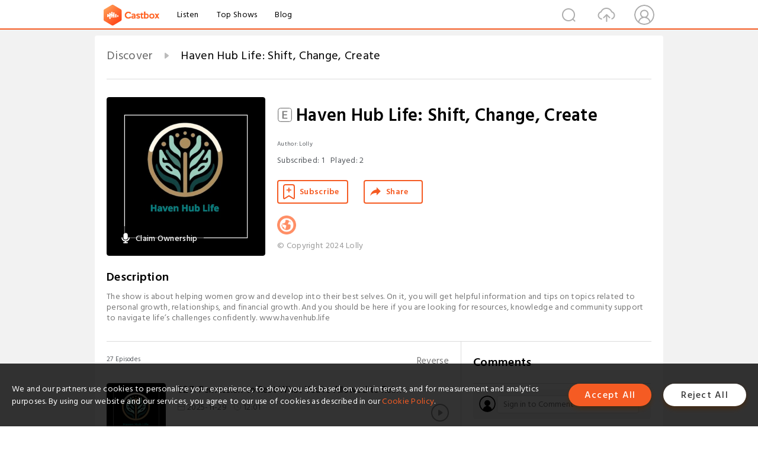

--- FILE ---
content_type: text/html; charset=utf-8
request_url: https://castbox.fm/channel/id2446279?utm_campaign=ex_share_ch&utm_medium=exlink
body_size: 27607
content:
<!DOCTYPE html>
<html lang="en">
<head>
  <meta charset="utf-8">
  <title>Haven Hub Life: Shift, Change, Create | Listen Free on Castbox.</title>
  <link rel="canonical" href="https://castbox.fm/channel/Haven-Hub-Life%3A-Shift%2C-Change%2C-Create-id6333278" >
  <link rel="amphtml" href="https://castbox.fm/channel/Haven-Hub-Life%3A-Shift%2C-Change%2C-Create-id6333278?amp=1" >
  <link rel="dns-prefetch" href="https//s3.castbox.fm">
  <link rel="dns-prefetch" href="https//everest.castbox.fm">
  <link rel="dns-prefetch" href="https//data.castbox.fm">
  <meta http-equiv="X-UA-Compatible" content="IE=edge,chrome=1">
  <meta name="viewport" content="width=device-width, initial-scale=1, user-scalable=no" >
  
  <link rel="icon" href="https://s3.castbox.fm/app/castbox/static/images/logo_120.png" type="image/x-icon">
  <meta name="apple-mobile-web-app-title" content="Castbox">
  <meta name="apple-mobile-web-app-capable" content="yes">
  <meta name="twitter:site" content="@CastBox_FM" >
  <meta name="twitter:creator" content="@CastBox_FM">
  <meta name="twitter:domain" content="castbox.fm">
  <meta name="twitter:card" content="summary" ><meta property="og:image:width" content="600" ><meta property="og:image:height" content="600" >
  <meta property="twitter:title" content="Haven Hub Life: Shift, Change, Create | Listen Free on Castbox." >
  <meta property="twitter:image" content="https://is1-ssl.mzstatic.com/image/thumb/Podcasts221/v4/13/12/36/131236a5-7ceb-10f7-b9bc-4f10491898ba/mza_17525421900093489135.png/400x400bb.jpg" >
  <meta property="twitter:description" content="<p>The show is about helping women grow and develop into their best selves. On it, you will get helpful information and tips on topics related to person..." >
  <meta property="al:ios:url" content="castbox://channel/Haven-Hub-Life%3A-Shift%2C-Change%2C-Create-id6333278" >
  <meta property="al:ios:app_store_id" content="1100218439" >
  <meta property="al:ios:app_name" content="Castbox" >
  <meta property="al:android:url" content="castbox://channel/Haven-Hub-Life%3A-Shift%2C-Change%2C-Create-id6333278" >
  <meta property="al:android:package" content="fm.castbox.audiobook.radio.podcast" >
  <meta property="al:android:app_name" content="Castbox" >
  <meta property="al:web:url" content="https://castbox.fm/channel/Haven-Hub-Life%3A-Shift%2C-Change%2C-Create-id6333278" >
  <meta property="fb:app_id" content="1840752496197771" >
  <meta property="og:type" content="article" >
  <meta property="og:site_name" content="Castbox" />
  <meta property="og:url" content="https://castbox.fm/channel/Haven-Hub-Life%3A-Shift%2C-Change%2C-Create-id6333278" >
  <meta property="og:image" content="https://is1-ssl.mzstatic.com/image/thumb/Podcasts221/v4/13/12/36/131236a5-7ceb-10f7-b9bc-4f10491898ba/mza_17525421900093489135.png/400x400bb.jpg" >
  <meta property="og:title" content="Haven Hub Life: Shift, Change, Create | Listen Free on Castbox." >
  <meta property="og:description" content="<p>The show is about helping women grow and develop into their best selves. On it, you will get helpful information and tips on topics related to person..." >
  <meta property="twitter:app:id:iphone" content="1243410543">
  <meta property="twitter:app:id:googleplay" content="fm.castbox.audiobook.radio.podcast">
  <meta name="description" content="<p>The show is about helping women grow and develop into their best selves. On it, you will get helpful information and tips on topics related to person..." >
  <meta name="keywords" content="Haven Hub Life: Shift, Change, Create podcast, Self-Improvement, Education" >
  <meta name="theme-color" content="rgba(158,158,158,1)" />
  <link rel="search" type="application/opensearchdescription+xml" href="https://castbox.fm/opensearch.xml" title="Castbox">
  <script type="application/ld+json">
{"@context":"http://schema.org","@type":"BreadcrumbList","itemListElement":[{"@type":"ListItem","position":1,"item":{"@id":"https://castbox.fm/home","name":"Channels","image":"https://s3.castbox.fm/app/castbox/static/images/logo.png"}},{"@type":"ListItem","position":2,"item":{"@id":"/channel/Haven-Hub-Life%3A-Shift%2C-Change%2C-Create-id6333278","name":"Haven Hub Life: Shift, Change, Create","image":"https://is1-ssl.mzstatic.com/image/thumb/Podcasts221/v4/13/12/36/131236a5-7ceb-10f7-b9bc-4f10491898ba/mza_17525421900093489135.png/400x400bb.jpg"}}]}
</script>
  <link href="https://fonts.googleapis.com/css?family=Hind+Siliguri:300,400,500,600" rel="stylesheet"><link rel="stylesheet" type="text/css" href="https://s3.castbox.fm/app/castbox/static/css/slick.min.css" >
  
  <link rel="manifest" id="pwaLink" href="/api/pwa/manifest.json?cid=6333278">
  
  
  <script type='text/javascript'>
    if (document.documentElement.clientWidth <= 720) {
      document.documentElement.style.fontSize = document.documentElement.clientWidth / 7.2 + 'px'
    } else {
      document.documentElement.style.fontSize = '100px'
    }
    window.onloadcallback=function(){}
  </script>
  
  <link data-chunk="global" rel="stylesheet" href="https://s3.castbox.fm/webstatic/css/vendors~global.96c36ed4.chunk.css">
<link data-chunk="global" rel="stylesheet" href="https://s3.castbox.fm/webstatic/css/global.c7478bb9.chunk.css">
<link data-chunk="castbox.main" rel="stylesheet" href="https://s3.castbox.fm/webstatic/css/castbox.main.ed6e5c24.chunk.css">
<link data-chunk="ep" rel="stylesheet" href="https://s3.castbox.fm/webstatic/css/ep.fe499db8.chunk.css">
<link data-chunk="ch" rel="stylesheet" href="https://s3.castbox.fm/webstatic/css/ch.5b8889a4.chunk.css">
</head>
<body>
  <div id="root"><div class="castboxGlobal"><div style="width:0;height:0"><audio style="width:100%;height:100%" preload="auto"></audio></div><div class="castboxMain"><div class="mainBox"><div id="castboxHeader"><div class="castboxHeaderContainer"><div class="nav-item left navLogo"><a href="/?utm_campaign=ex_share_ch&amp;utm_medium=exlink"><img class="logoTextCover" src="https://s3.castbox.fm/webstatic/images/navLogo.c3d5a81b.png"/></a><a class="nav-item link" href="/home?utm_campaign=ex_share_ch&amp;utm_medium=exlink">Listen</a><a class="nav-item link" href="/categories/0?utm_campaign=ex_share_ch&amp;utm_medium=exlink">Top Shows</a><a class="nav-item link" href="/blog">Blog</a></div><div><div class="nav-item right topUserNav"><div class="userNav right"><div class="userNav-icon"><img class="userNav-img" src="https://s3.castbox.fm/webstatic/images/userIcon.06c408dc.png"/></div></div></div><div class="nav-item right upload"><a href="/creator/upload?utm_campaign=ex_share_ch&amp;utm_medium=exlink"><img class="img" src="https://s3.castbox.fm/webstatic/images/upload_icon.521c956a.png"/></a></div><div class="nav-item right search"><img class="img" src="https://s3.castbox.fm/webstatic/images/search_icon.3958760d.png"/></div></div></div></div><div style="padding-bottom:10px;min-height:100vh" id="childrenBox" class="childrenBox"><div class="topCon"></div><div class="topLeftCon"></div><div class="topRightCon"></div><div class="clearfix childContent" id="trackList"><div style="text-align:left" class="guru-breadcrumb"><span class="guru-breadcrumb-item"><span style="max-width:80%" class="breadcrumb-text"><a href="/home">Discover</a></span><img class="breadcrumbImage" src="[data-uri]"/></span><span class="guru-breadcrumb-item active"><span style="max-width:80%" class="breadcrumb-text">Haven Hub Life: Shift, Change, Create</span></span></div><div class="ch_feed"><div class="ch_feed-top clearfix"><div class="ch_feed-cover" data-ch-id="069a8bf1a9ce7a852cb16ecb928d5efadc035921"><div style="display:inline-block;height:100%;width:100%;overflow:hidden;border-radius:4px;background-color:#A9B8AD" class="coverImgContainer"><img style="display:inline-block;opacity:1;width:100%;height:100%" src="https://is1-ssl.mzstatic.com/image/thumb/Podcasts221/v4/13/12/36/131236a5-7ceb-10f7-b9bc-4f10491898ba/mza_17525421900093489135.png/400x400bb.jpg" class="img" alt="Haven Hub Life: Shift, Change, Create" title="Haven Hub Life: Shift, Change, Create"/></div><div style="position:absolute;bottom:22px;left:10px"><div class="claim-modal"><div class="claim-modal-claim-btn"><i class="claim-modal-claim-btn-icon"><img src="https://s3.castbox.fm/e8/fa/80/a2defc4275855754aec42adc5d.svg"/></i><span>Claim Ownership</span></div></div></div></div><div class="ch_feed_info"><h1 title="Haven Hub Life: Shift, Change, Create" class="ch_feed_info_title isExplicit"><div id="box-pro-ellipsis-176919488461189" class="box-ellipsis box-ellipsis-lineClamp"><style>#box-pro-ellipsis-176919488461189{-webkit-line-clamp:2;}</style><span><img title="Explicit" class="explicit" src="[data-uri]"/>Haven Hub Life: Shift, Change, Create</span></div></h1><div class="channelInfo"><p class="author">Author<!-- -->: <!-- -->Lolly</p><span class="count sub_count">Subscribed<!-- -->:<!-- --> <!-- -->1</span><span class="count play_count">Played<!-- -->:<!-- --> <!-- -->2</span></div><div class="funcBtn"><div style="display:inline-block" class=""><div class="subscribeBtn">Subscribe</div></div><span><div class="sharePageBtn">Share</div></span></div><div class="ch_feed-socials"><a rel="nofollow" target="_blank" href="https://www.havenhub.life/links"><img class="ch_feed-socials-item" src="https://s3.castbox.fm/webstatic/images/homelink.fb715380.png"/></a></div><div class="ch_feed-copyright">© Copyright 2024 Lolly</div><p class="des-title">Description</p><div class="des-con"><div><p>The show is about helping women grow and develop into their best selves. On it, you will get helpful information and tips on topics related to personal growth, relationships, and financial growth. And you should be here if you are looking for resources, knowledge and community support to navigate life’s challenges confidently. www.havenhub.life</p></div></div></div></div><div><div style="display:none"></div></div></div><div class="leftContainer"><div class="main"><div class="topRow clearfix"><div class="con"><div class="trackListCon"><div class="clearfix"><div class="trackListCon_title">27<!-- --> Episodes</div><div class="right funcBtn"><span class="funcBtn-item">Reverse</span></div></div><div id="trackListCon_list" class="trackListCon_list"><div><section class="episodeRow isExplicit opacityinAnimate"><div class="ep-item"><div class="ep-item-cover"><a href="/episode/027%3A-Permission-to-Rest-What-You&#x27;re-Allowed-to-Release-Before-the-Year-Ends-id6333278-id878080549"><div style="display:inline-block;height:100%;width:100%;overflow:hidden;border-radius:4px;background-color:#A9B8AD" class="coverImgContainer"><img style="display:inline-block;opacity:1;width:100%;height:100%" src="https://files.hubhopper.com/podcast/454745/haven-hub-life-shift-change-create_3585.png?v=1760804668484381075" class="image" alt="027: Permission to Rest What You&#x27;re Allowed to Release Before the Year Ends" title="027: Permission to Rest What You&#x27;re Allowed to Release Before the Year Ends"/></div></a></div><div class="ep-item-con"><a href="/episode/027%3A-Permission-to-Rest-What-You&#x27;re-Allowed-to-Release-Before-the-Year-Ends-id6333278-id878080549"><p title="027: Permission to Rest What You&#x27;re Allowed to Release Before the Year Ends" class="ep-item-con-title"><span class="ellipsis" style="display:inline-block">027: Permission to Rest What You&#x27;re Allowed to Release Before the Year Ends</span></p></a><p class="ep-item-con-des"><span class="item icon date">2025-11-29</span><span class="item icon time">12:01</span><span class="item"></span></p><div class="ep-item-con-btns"><p class="btn-item like"></p><span class="btn-item add-2epl"><div class="playlists-modal"><div class="playlists-modal-target"><div class="add-2epl-btn"></div></div></div></span><span class="btn-item add-2epl more-point"><div class="playlists-modal"><div class="playlists-modal-target"><div class="add-2epl-btn epl-more-action"></div></div></div></span></div></div><div class="ep-item-ctrls"><a class="ctrlItem play" href="/episode/027%3A-Permission-to-Rest-What-You&#x27;re-Allowed-to-Release-Before-the-Year-Ends-id6333278-id878080549"></a></div></div><div class="audiobox"></div><div class="ep-item-desmodal"><div class="ep-item-desmodal-con">In this episode of Haven Hub Life, Lolly Aiye explores the hidden exhaustion faced by high-functioning women. Despite lives that appear perfect, the emotional labor of managing others&#x27; feelings and preemptive peacekeeping takes a toll. Lolly shares insights into why rest doesn&#x27;t alleviate this deep fatigue and introduces a framework to identify energy leaks. Join her as she guides you through understanding emotional overdrafts and provides practical steps to reclaim your energy. FREE RESOURCES:→ Book your FREE Coaching call→ Get your Boundary scripts Join Lolly&#x27;s Letters (free weekly insights)#SelfCareRevolution #EnergyReclamation #RestIsEssential</div></div></section><section class="episodeRow isExplicit opacityinAnimate"><div class="ep-item"><div class="ep-item-cover"><a href="/episode/026%3A-Boundaries-Aren&#x27;t-Walls%2C-They&#x27;re-Invitations-to-Respect-id6333278-id876203003"><div style="display:inline-block;height:100%;width:100%;overflow:hidden;border-radius:4px;background-color:#A9B8AD" class="coverImgContainer"><img style="display:inline-block;opacity:1;width:100%;height:100%" src="https://files.hubhopper.com/podcast/454745/haven-hub-life-shift-change-create_3585.png?v=1760804668484381075" class="image" alt="026: Boundaries Aren&#x27;t Walls, They&#x27;re Invitations to Respect" title="026: Boundaries Aren&#x27;t Walls, They&#x27;re Invitations to Respect"/></div></a></div><div class="ep-item-con"><a href="/episode/026%3A-Boundaries-Aren&#x27;t-Walls%2C-They&#x27;re-Invitations-to-Respect-id6333278-id876203003"><p title="026: Boundaries Aren&#x27;t Walls, They&#x27;re Invitations to Respect" class="ep-item-con-title"><span class="ellipsis" style="display:inline-block">026: Boundaries Aren&#x27;t Walls, They&#x27;re Invitations to Respect</span></p></a><p class="ep-item-con-des"><span class="item icon date">2025-11-24</span><span class="item icon time">13:10</span><span class="item"></span></p><div class="ep-item-con-btns"><p class="btn-item like"></p><span class="btn-item add-2epl"><div class="playlists-modal"><div class="playlists-modal-target"><div class="add-2epl-btn"></div></div></div></span><span class="btn-item add-2epl more-point"><div class="playlists-modal"><div class="playlists-modal-target"><div class="add-2epl-btn epl-more-action"></div></div></div></span></div></div><div class="ep-item-ctrls"><a class="ctrlItem play" href="/episode/026%3A-Boundaries-Aren&#x27;t-Walls%2C-They&#x27;re-Invitations-to-Respect-id6333278-id876203003"></a></div></div><div class="audiobox"></div><div class="ep-item-desmodal"><div class="ep-item-desmodal-con">Save your space in the workshop www.havenhub.life/workshop In this empowering episode, Lolly Aiye delves into the transformative power of setting personal boundaries. Discover how saying &#x27;no&#x27; can sort people into categories, revealing their true intentions. Lolly shares practical scripts for handling guilt trips, character assassinations, and other manipulation tactics. Learn how boundaries are not barriers but bridges to healthier relationships, and explore the emotional journey of grief and growth that comes with asserting your needs. Join Lolly as she guides you through understanding the importance of boundaries and how they can lead to genuine connections and personal empowerment.FREE RESOURCES:→ Book your FREE Coaching call→ Get your Boundary scripts Join Lolly&#x27;s Letters (free weekly insights)#HavenHub </div></div></section><section class="episodeRow isExplicit opacityinAnimate"><div class="ep-item"><div class="ep-item-cover"><a href="/episode/025%3A-How-to-Say-No-Without-Feeling-Like-a-Bad-Person-id6333278-id873171392"><div style="display:inline-block;height:100%;width:100%;overflow:hidden;border-radius:4px;background-color:#A9B8AD" class="coverImgContainer"><img style="display:inline-block;opacity:1;width:100%;height:100%" src="https://files.hubhopper.com/podcast/454745/haven-hub-life-shift-change-create_3585.png?v=1760804668484381075" class="image" alt="025: How to Say No Without Feeling Like a Bad Person" title="025: How to Say No Without Feeling Like a Bad Person"/></div></a></div><div class="ep-item-con"><a href="/episode/025%3A-How-to-Say-No-Without-Feeling-Like-a-Bad-Person-id6333278-id873171392"><p title="025: How to Say No Without Feeling Like a Bad Person" class="ep-item-con-title"><span class="ellipsis" style="display:inline-block">025: How to Say No Without Feeling Like a Bad Person</span></p></a><p class="ep-item-con-des"><span class="item icon date">2025-11-17</span><span class="item icon time">12:16</span><span class="item"></span></p><div class="ep-item-con-btns"><p class="btn-item like"></p><span class="btn-item add-2epl"><div class="playlists-modal"><div class="playlists-modal-target"><div class="add-2epl-btn"></div></div></div></span><span class="btn-item add-2epl more-point"><div class="playlists-modal"><div class="playlists-modal-target"><div class="add-2epl-btn epl-more-action"></div></div></div></span></div></div><div class="ep-item-ctrls"><a class="ctrlItem play" href="/episode/025%3A-How-to-Say-No-Without-Feeling-Like-a-Bad-Person-id6333278-id873171392"></a></div></div><div class="audiobox"></div><div class="ep-item-desmodal"><div class="ep-item-desmodal-con">Save your space in the workshop www.havenhub.life/workshop In this episode of Haven Hub Life, Lolly Aiye discusses the emotional complexities surrounding the act of saying no and the guilt that often accompanies it. She emphasises the importance of setting boundaries, reframing them as acts of love rather than cruelty. Lolly introduces practical strategies for establishing boundaries, including the &#x27;pause protocol&#x27; to help individuals process requests without immediate pressure. She also addresses the concept of reciprocity in relationships, encouraging listeners to focus on genuine care rather than scorekeeping. The conversation concludes with actionable steps for saying no and the importance of prioritising self-care.In this episode, we dive into the often uncomfortable but crucial topic of setting boundaries. Join Lolly Aiye as she explores why saying no can feel like a crime and how to overcome the guilt associated with it. Discover practical strategies to protect your peace and learn why boundaries are not walls but filters that let the right things in. Tune in to transform your approach to personal boundaries and embrace the power of saying no.FREE RESOURCES:→ Book your FREE Coaching call→ Get your Boundary scripts Join Lolly&#x27;s Letters (free weekly insights)Instagram:@havenhublife</div></div></section><section class="episodeRow isExplicit opacityinAnimate"><div class="ep-item"><div class="ep-item-cover"><a href="/episode/024%3A-The-Emotional-Overdraft-Why-You-Feel-Drained-(Even-When-You&#x27;re-Doing-Everything-Right)-id6333278-id870753532"><div style="display:inline-block;height:100%;width:100%;overflow:hidden;border-radius:4px;background-color:#A9B8AD" class="coverImgContainer"><img style="display:inline-block;opacity:1;width:100%;height:100%" src="https://files.hubhopper.com/podcast/454745/haven-hub-life-shift-change-create_3585.png?v=1760804668484381075" class="image" alt="024: The Emotional Overdraft Why You Feel Drained (Even When You&#x27;re Doing Everything Right)" title="024: The Emotional Overdraft Why You Feel Drained (Even When You&#x27;re Doing Everything Right)"/></div></a></div><div class="ep-item-con"><a href="/episode/024%3A-The-Emotional-Overdraft-Why-You-Feel-Drained-(Even-When-You&#x27;re-Doing-Everything-Right)-id6333278-id870753532"><p title="024: The Emotional Overdraft Why You Feel Drained (Even When You&#x27;re Doing Everything Right)" class="ep-item-con-title"><span class="ellipsis" style="display:inline-block">024: The Emotional Overdraft Why You Feel Drained (Even When You&#x27;re Doing Everything Right)</span></p></a><p class="ep-item-con-des"><span class="item icon date">2025-11-11</span><span class="item icon time">12:42</span><span class="item"></span></p><div class="ep-item-con-btns"><p class="btn-item like"></p><span class="btn-item add-2epl"><div class="playlists-modal"><div class="playlists-modal-target"><div class="add-2epl-btn"></div></div></div></span><span class="btn-item add-2epl more-point"><div class="playlists-modal"><div class="playlists-modal-target"><div class="add-2epl-btn epl-more-action"></div></div></div></span></div></div><div class="ep-item-ctrls"><a class="ctrlItem play" href="/episode/024%3A-The-Emotional-Overdraft-Why-You-Feel-Drained-(Even-When-You&#x27;re-Doing-Everything-Right)-id6333278-id870753532"></a></div></div><div class="audiobox"></div><div class="ep-item-desmodal"><div class="ep-item-desmodal-con">In this episode of Haven Hub Life, Lolly Aiye delves into the hidden exhaustion that many high-functioning women experience.Despite having lives that seem perfect on paper, the emotional labour of managing others&#x27; feelings and preemptive peacekeeping takes a toll.Lolly offers insights into why rest doesn&#x27;t alleviate this deep fatigue and introduces a framework to identify energy leaks. Join Lolly as she guides you through understanding emotional overdrafts and provides practical steps to reclaim your energy.FREE RESOURCES:→ Book your FREE Coaching call→ Get your Boundary scripts Join Lolly&#x27;s Letters (free weekly insights)#HavenHub #Exhaustion #EmotionalLabour</div></div></section><section class="episodeRow isExplicit opacityinAnimate"><div class="ep-item"><div class="ep-item-cover"><a href="/episode/023%3A-Can-Joy-and-Grief-Coexist--Finding-Light-After-Loss-id6333278-id862416933"><div style="display:inline-block;height:100%;width:100%;overflow:hidden;border-radius:4px;background-color:#A9B8AD" class="coverImgContainer"><img style="display:inline-block;opacity:1;width:100%;height:100%" src="https://files.hubhopper.com/podcast/454745/haven-hub-life-shift-change-create_3585.png?v=1760804668484381075" class="image" alt="023: Can Joy and Grief Coexist? Finding Light After Loss" title="023: Can Joy and Grief Coexist? Finding Light After Loss"/></div></a></div><div class="ep-item-con"><a href="/episode/023%3A-Can-Joy-and-Grief-Coexist--Finding-Light-After-Loss-id6333278-id862416933"><p title="023: Can Joy and Grief Coexist? Finding Light After Loss" class="ep-item-con-title"><span class="ellipsis" style="display:inline-block">023: Can Joy and Grief Coexist? Finding Light After Loss</span></p></a><p class="ep-item-con-des"><span class="item icon date">2025-11-02</span><span class="item icon time">11:27</span><span class="item"></span></p><div class="ep-item-con-btns"><p class="btn-item like"></p><span class="btn-item add-2epl"><div class="playlists-modal"><div class="playlists-modal-target"><div class="add-2epl-btn"></div></div></div></span><span class="btn-item add-2epl more-point"><div class="playlists-modal"><div class="playlists-modal-target"><div class="add-2epl-btn epl-more-action"></div></div></div></span></div></div><div class="ep-item-ctrls"><a class="ctrlItem play" href="/episode/023%3A-Can-Joy-and-Grief-Coexist--Finding-Light-After-Loss-id6333278-id862416933"></a></div></div><div class="audiobox"></div><div class="ep-item-desmodal"><div class="ep-item-desmodal-con">In this heartfelt episode of Haven Hub, Lolly Aiye delves into the complex dance between grief and joy. She shares personal stories and insights on how to embrace happiness without guilt, honoring both the memory of loved ones and the beauty of life. Join Lolly as she guides listeners through the journey of allowing joy to coexist with grief, offering permission to exhale and live fully. Perfect for those navigating life&#x27;s hardest chapters with dignity and honesty.Navigating the complex landscape of grief can be overwhelming, especially when it comes to experiencing a sense of normalcy or even &quot;finding joy after loss.&quot; It&#x27;s essential to remember that &quot;dealing with grief&quot; is a unique and personal &quot;grief journey&quot;, filled with a range of &quot;emotions&quot;. Focus on &quot;healing after loss&quot; by allowing yourself to feel and process all aspects of &quot;grieving&quot;. FREE RESOURCES:→ Downloadables→ Join Lolly&#x27;s Letters Let&#x27;s Connect:Instagram: @havenhublife#HavenHub #grief #UncomfortableTruths</div></div></section><section class="episodeRow isExplicit opacityinAnimate"><div class="ep-item"><div class="ep-item-cover"><a href="/episode/022%3A-The-Truth-About-Grief-Stages-id6333278-id860223086"><div style="display:inline-block;height:100%;width:100%;overflow:hidden;border-radius:4px;background-color:#A9B8AD" class="coverImgContainer"><img style="display:inline-block;opacity:1;width:100%;height:100%" src="https://files.hubhopper.com/podcast/454745/haven-hub-life-shift-change-create_3585.png?v=1760804668484381075" class="image" alt="022: The Truth About Grief Stages" title="022: The Truth About Grief Stages"/></div></a></div><div class="ep-item-con"><a href="/episode/022%3A-The-Truth-About-Grief-Stages-id6333278-id860223086"><p title="022: The Truth About Grief Stages" class="ep-item-con-title"><span class="ellipsis" style="display:inline-block">022: The Truth About Grief Stages</span></p></a><p class="ep-item-con-des"><span class="item icon date">2025-10-24</span><span class="item icon time">12:30</span><span class="item"></span></p><div class="ep-item-con-btns"><p class="btn-item like"></p><span class="btn-item add-2epl"><div class="playlists-modal"><div class="playlists-modal-target"><div class="add-2epl-btn"></div></div></div></span><span class="btn-item add-2epl more-point"><div class="playlists-modal"><div class="playlists-modal-target"><div class="add-2epl-btn epl-more-action"></div></div></div></span></div></div><div class="ep-item-ctrls"><a class="ctrlItem play" href="/episode/022%3A-The-Truth-About-Grief-Stages-id6333278-id860223086"></a></div></div><div class="audiobox"></div><div class="ep-item-desmodal"><div class="ep-item-desmodal-con">In this conversation, Lolly Aiye explores the complexities of grief, dismantling common myths and offering insights into how to live with loss. She emphasizes that grief is not a linear process, but rather a journey that involves growing around the pain. Aiye discusses the importance of acknowledging one&#x27;s feelings, the misconceptions surrounding closure, and the need for personal rituals that honor the memory of loved ones. Ultimately, she encourages listeners to find their own unique ways to grieve and to seek community support.Get your grief Journal prompts hereSave your space in the workshop here</div></div></section><section class="episodeRow isExplicit opacityinAnimate"><div class="ep-item"><div class="ep-item-cover"><a href="/episode/021%3A-Why-Do-We-Only-Get-3-Days-to-Grieve--id6333278-id858510741"><div style="display:inline-block;height:100%;width:100%;overflow:hidden;border-radius:4px;background-color:#A9B8AD" class="coverImgContainer"><img style="display:inline-block;opacity:1;width:100%;height:100%" src="https://files.hubhopper.com/podcast/454745/haven-hub-life-shift-change-create_3585.png?v=1760804668484381075" class="image" alt="021: Why Do We Only Get 3 Days to Grieve?" title="021: Why Do We Only Get 3 Days to Grieve?"/></div></a></div><div class="ep-item-con"><a href="/episode/021%3A-Why-Do-We-Only-Get-3-Days-to-Grieve--id6333278-id858510741"><p title="021: Why Do We Only Get 3 Days to Grieve?" class="ep-item-con-title"><span class="ellipsis" style="display:inline-block">021: Why Do We Only Get 3 Days to Grieve?</span></p></a><p class="ep-item-con-des"><span class="item icon date">2025-10-20</span><span class="item icon time">10:54</span><span class="item"></span></p><div class="ep-item-con-btns"><p class="btn-item like"></p><span class="btn-item add-2epl"><div class="playlists-modal"><div class="playlists-modal-target"><div class="add-2epl-btn"></div></div></div></span><span class="btn-item add-2epl more-point"><div class="playlists-modal"><div class="playlists-modal-target"><div class="add-2epl-btn epl-more-action"></div></div></div></span></div></div><div class="ep-item-ctrls"><a class="ctrlItem play" href="/episode/021%3A-Why-Do-We-Only-Get-3-Days-to-Grieve--id6333278-id858510741"></a></div></div><div class="audiobox"></div><div class="ep-item-desmodal"><div class="ep-item-desmodal-con">In this episode of Haven Hub, Lolly Aiye delves into the unspoken reality of grief in the workplace. She shares personal experiences and offers practical scripts for navigating the challenging transition back to work after a loss. Lolly emphasizes the importance of advocating for oneself and the need for workplaces to provide long-term support rather than quick fixes. Join Lolly as she explores how to manage grief brain, set boundaries, and find a way through life&#x27;s hardest chapters with dignity and honesty. Tune in for insights and tools to help you or someone you know who might be struggling with grief at work.Get your free Grief Boundary Scripts hereSave your space in the workshop here</div></div></section><section class="episodeRow isExplicit opacityinAnimate"><div class="ep-item"><div class="ep-item-cover"><a href="/episode/020%3A-The-Sixth-Stage-of-Grief%3A-Navigating-the-Untold-Side-id6333278-id858200881"><div style="display:inline-block;height:100%;width:100%;overflow:hidden;border-radius:4px;background-color:#A9B8AD" class="coverImgContainer"><img style="display:inline-block;opacity:1;width:100%;height:100%" src="https://files.hubhopper.com/podcast/454745/haven-hub-life-shift-change-create_3585.png?v=1758013586" class="image" alt="020: The Sixth Stage of Grief: Navigating the Untold Side" title="020: The Sixth Stage of Grief: Navigating the Untold Side"/></div></a></div><div class="ep-item-con"><a href="/episode/020%3A-The-Sixth-Stage-of-Grief%3A-Navigating-the-Untold-Side-id6333278-id858200881"><p title="020: The Sixth Stage of Grief: Navigating the Untold Side" class="ep-item-con-title"><span class="ellipsis" style="display:inline-block">020: The Sixth Stage of Grief: Navigating the Untold Side</span></p></a><p class="ep-item-con-des"><span class="item icon date">2025-10-12</span><span class="item icon time">07:29</span><span class="item"></span></p><div class="ep-item-con-btns"><p class="btn-item like"></p><span class="btn-item add-2epl"><div class="playlists-modal"><div class="playlists-modal-target"><div class="add-2epl-btn"></div></div></div></span><span class="btn-item add-2epl more-point"><div class="playlists-modal"><div class="playlists-modal-target"><div class="add-2epl-btn epl-more-action"></div></div></div></span></div></div><div class="ep-item-ctrls"><a class="ctrlItem play" href="/episode/020%3A-The-Sixth-Stage-of-Grief%3A-Navigating-the-Untold-Side-id6333278-id858200881"></a></div></div><div class="audiobox"></div><div class="ep-item-desmodal"><div class="ep-item-desmodal-con">In this episode of Haven Hub Life, host Lolly dives deep into the lesser-known aspects of grief, beyond the commonly discussed five stages. She shares her personal experience of unexpectedly losing her mother to cancer and the overwhelming journey of handling logistics, fielding bizarre requests, and finding strength amidst the guilt and audacity of others. Lolly emphasises that grief is not a linear process but a constantly evolving story that requires authenticity and self-compassion. She speaks about the challenges of being expected to perform grief for others, the intrusion of people seeking to fill the void left by the caregiver, and the importance of setting boundaries to protect your space and emotions. Lolly offers valuable insights and tools for navigating grief, including scripts for establishing boundaries at work and home. She encourages listeners to honour their unique grieving process and find ways to express their truth amidst the chaos. The episode serves as a reminder that grief is a personal journey that deserves time, space, and understanding.Subscribe to the podcast!Get your freebies here Follow us on Instagram @Havenhublife</div></div></section><section class="episodeRow isExplicit opacityinAnimate"><div class="ep-item"><div class="ep-item-cover"><a href="/episode/019%3A-Why-the-Change--How-Lolly&#x27;s-Secrets-Became-Haven-Hub-id6333278-id829321005"><div style="display:inline-block;height:100%;width:100%;overflow:hidden;border-radius:4px;background-color:#A9B8AD" class="coverImgContainer"><img style="display:inline-block;opacity:1;width:100%;height:100%" src="https://s3.castbox.fm/22/1c/08/36a819c92ec4f31f6386ee7888699ae581_scaled_v1_400.jpg" class="image" alt="019: Why the Change? How Lolly&#x27;s Secrets Became Haven Hub" title="019: Why the Change? How Lolly&#x27;s Secrets Became Haven Hub"/></div></a></div><div class="ep-item-con"><a href="/episode/019%3A-Why-the-Change--How-Lolly&#x27;s-Secrets-Became-Haven-Hub-id6333278-id829321005"><p title="019: Why the Change? How Lolly&#x27;s Secrets Became Haven Hub" class="ep-item-con-title"><span class="ellipsis" style="display:inline-block">019: Why the Change? How Lolly&#x27;s Secrets Became Haven Hub</span></p></a><p class="ep-item-con-des"><span class="item icon date">2025-07-15</span><span class="item icon time">03:52</span><span class="item"></span></p><div class="ep-item-con-btns"><p class="btn-item like"></p><span class="btn-item add-2epl"><div class="playlists-modal"><div class="playlists-modal-target"><div class="add-2epl-btn"></div></div></div></span><span class="btn-item add-2epl more-point"><div class="playlists-modal"><div class="playlists-modal-target"><div class="add-2epl-btn epl-more-action"></div></div></div></span></div></div><div class="ep-item-ctrls"><a class="ctrlItem play" href="/episode/019%3A-Why-the-Change--How-Lolly&#x27;s-Secrets-Became-Haven-Hub-id6333278-id829321005"></a></div></div><div class="audiobox"></div><div class="ep-item-desmodal"><div class="ep-item-desmodal-con">In this special episode, we celebrate a transformative journey from Lolly&#x27;s Secrets to the newly unveiled Haven Hub Podcast. Join Lolly as she shares the vision behind this evolution, reflecting on how a personal platform blossomed into a vibrant community of ambitious women. Discover why Haven Hub is more than just a name change, it&#x27;s a sanctuary for healing, empowerment, and collective wisdom. Tune in to explore the exciting new features, including exclusive resources, guest interviews, and a supportive environment for personal growth. Join us in this new era of connection and transformation. Stay aligned and empowered!Instagram: @HavenhublifeFacebook: @ Havenhub.lifeYoutube: @ HavenhublifeWebsite: www.havenhub.life </div></div></section><section class="episodeRow isExplicit opacityinAnimate"><div class="ep-item"><div class="ep-item-cover"><a href="/episode/018%3A-Don&#x27;t-Let-Imposter-Syndrome-Hold-You-Back%3A-Here&#x27;s-How-to-Succeed-Anyway-id6333278-id748594263"><div style="display:inline-block;height:100%;width:100%;overflow:hidden;border-radius:4px;background-color:#A9B8AD" class="coverImgContainer"><img style="display:inline-block;opacity:1;width:100%;height:100%" src="https://s3.castbox.fm/3b/5a/51/271448e4362f17c0960999ec63290a0610_scaled_v1_400.jpg" class="image" alt="018: Don&#x27;t Let Imposter Syndrome Hold You Back: Here&#x27;s How to Succeed Anyway" title="018: Don&#x27;t Let Imposter Syndrome Hold You Back: Here&#x27;s How to Succeed Anyway"/></div></a></div><div class="ep-item-con"><a href="/episode/018%3A-Don&#x27;t-Let-Imposter-Syndrome-Hold-You-Back%3A-Here&#x27;s-How-to-Succeed-Anyway-id6333278-id748594263"><p title="018: Don&#x27;t Let Imposter Syndrome Hold You Back: Here&#x27;s How to Succeed Anyway" class="ep-item-con-title"><span class="ellipsis" style="display:inline-block">018: Don&#x27;t Let Imposter Syndrome Hold You Back: Here&#x27;s How to Succeed Anyway</span></p></a><p class="ep-item-con-des"><span class="item icon date">2023-12-11</span><span class="item icon time">34:47</span><span class="item"></span></p><div class="ep-item-con-btns"><p class="btn-item like"></p><span class="btn-item add-2epl"><div class="playlists-modal"><div class="playlists-modal-target"><div class="add-2epl-btn"></div></div></div></span><span class="btn-item add-2epl more-point"><div class="playlists-modal"><div class="playlists-modal-target"><div class="add-2epl-btn epl-more-action"></div></div></div></span></div></div><div class="ep-item-ctrls"><a class="ctrlItem play" href="/episode/018%3A-Don&#x27;t-Let-Imposter-Syndrome-Hold-You-Back%3A-Here&#x27;s-How-to-Succeed-Anyway-id6333278-id748594263"></a></div></div><div class="audiobox"></div><div class="ep-item-desmodal"><div class="ep-item-desmodal-con">Welcome to Haven Hub Podcast, where we share helpful tips and insights on how to live your best life. In today&#x27;s episode, we&#x27;re discussing a common psychological phenomenon that can hold us back from achieving our goals - imposter syndrome. Imposter syndrome is the feeling of self-doubt and inadequacy, despite evidence of our accomplishments. It can be debilitating and lead to decreased productivity and feelings of isolation. But don&#x27;t worry, it&#x27;s completely conquerable! In this episode, we&#x27;ll discuss how to recognize imposter syndrome, its symptoms, and most importantly, strategies for pushing through. We&#x27;ll also share the importance of not giving in to self-doubt and the benefits of pushing through those feelings. Remember, you are capable of achieving great things, and we&#x27;re here to support you. Make sure to subscribe to our podcast and join our next email hangout for more resources on overcoming imposter syndrome. Thank you for tuning in, and don&#x27;t let imposter syndrome hold you back. Succeed anyway! So go out there and conquer your dreams with confidence. Stay tuned for more tips and insights on living your best life. Thank you for listening to Haven Hub Podcast! For more helpful content, be sure to subscribe and leave us a review. And remember, you are capable of achieving anything you set your mind to. See you next time!</div></div></section><section class="episodeRow isExplicit opacityinAnimate"><div class="ep-item"><div class="ep-item-cover"><a href="/episode/017%3A-The-Role-of-Exes-in-Our-Lives-id6333278-id748594261"><div style="display:inline-block;height:100%;width:100%;overflow:hidden;border-radius:4px;background-color:#A9B8AD" class="coverImgContainer"><img style="display:inline-block;opacity:1;width:100%;height:100%" src="https://s3.castbox.fm/7b/32/b6/bbf5866f4d46a283df1606b667c3fd5d2a_scaled_v1_400.jpg" class="image" alt="017: The Role of Exes in Our Lives" title="017: The Role of Exes in Our Lives"/></div></a></div><div class="ep-item-con"><a href="/episode/017%3A-The-Role-of-Exes-in-Our-Lives-id6333278-id748594261"><p title="017: The Role of Exes in Our Lives" class="ep-item-con-title"><span class="ellipsis" style="display:inline-block">017: The Role of Exes in Our Lives</span></p></a><p class="ep-item-con-des"><span class="item icon date">2022-08-21</span><span class="item icon time">27:16</span><span class="item"></span></p><div class="ep-item-con-btns"><p class="btn-item like"></p><span class="btn-item add-2epl"><div class="playlists-modal"><div class="playlists-modal-target"><div class="add-2epl-btn"></div></div></div></span><span class="btn-item add-2epl more-point"><div class="playlists-modal"><div class="playlists-modal-target"><div class="add-2epl-btn epl-more-action"></div></div></div></span></div></div><div class="ep-item-ctrls"><a class="ctrlItem play" href="/episode/017%3A-The-Role-of-Exes-in-Our-Lives-id6333278-id748594261"></a></div></div><div class="audiobox"></div><div class="ep-item-desmodal"><div class="ep-item-desmodal-con">There are many different opinions on the role of exes in our lives. Some people believe that we should cut all ties with them and never speak to them again, while others think that they can still be a valuable part of our lives. What is the right answer? That depends on your personal situation. In this episode, we will explore both sides of the argument and help you decide what is best for you. Be sure to subscribe to our podcast and join our membership for more great tips and advice. Instagram @havenhublife</div></div></section><section class="episodeRow isExplicit opacityinAnimate"><div class="ep-item"><div class="ep-item-cover"><a href="/episode/016%3A-Find-Your-Life-Purpose%3A-How-to-Discover-What-You-Were-Born-To-Do-id6333278-id748594258"><div style="display:inline-block;height:100%;width:100%;overflow:hidden;border-radius:4px;background-color:#A9B8AD" class="coverImgContainer"><img style="display:inline-block;opacity:1;width:100%;height:100%" src="https://files.hubhopper.com/podcast/454745/episode/32769189/016-find-your-life-purpose-how-to-discover-what-you-were-born-to-do.jpg" class="image" alt="016: Find Your Life Purpose: How to Discover What You Were Born To Do" title="016: Find Your Life Purpose: How to Discover What You Were Born To Do"/></div></a></div><div class="ep-item-con"><a href="/episode/016%3A-Find-Your-Life-Purpose%3A-How-to-Discover-What-You-Were-Born-To-Do-id6333278-id748594258"><p title="016: Find Your Life Purpose: How to Discover What You Were Born To Do" class="ep-item-con-title"><span class="ellipsis" style="display:inline-block">016: Find Your Life Purpose: How to Discover What You Were Born To Do</span></p></a><p class="ep-item-con-des"><span class="item icon date">2022-07-30</span><span class="item icon time">19:26</span><span class="item"></span></p><div class="ep-item-con-btns"><p class="btn-item like"></p><span class="btn-item add-2epl"><div class="playlists-modal"><div class="playlists-modal-target"><div class="add-2epl-btn"></div></div></div></span><span class="btn-item add-2epl more-point"><div class="playlists-modal"><div class="playlists-modal-target"><div class="add-2epl-btn epl-more-action"></div></div></div></span></div></div><div class="ep-item-ctrls"><a class="ctrlItem play" href="/episode/016%3A-Find-Your-Life-Purpose%3A-How-to-Discover-What-You-Were-Born-To-Do-id6333278-id748594258"></a></div></div><div class="audiobox"></div><div class="ep-item-desmodal"><div class="ep-item-desmodal-con">In this episode, we\&#x27;ll be exploring how to find your life purpose. We talk about taking assessment tests to figure out your talents and skills, and we also talk about the importance of service to others. We\&#x27;re going to talk about looking at your life experiences. What has life taught you so far? What challenges have you faced, and how did you overcome them?

In addition to looking at your life experiences, another great way to find your life\&#x27;s purpose is by talking to those who know you best.

Friends and family can offer valuable insights into your strengths and weaknesses, and they may have suggestions for what you could do with your life.

Similarly, mentors can provide guidance and support as you explore different options. By talking to those who care about you, you can get a better sense of what you\&#x27;re good at and what you might enjoy doing. In addition, they can offer encouragement and advice when you\&#x27;re feeling lost or uncertain.

Ultimately, discovering your purpose in life is a journey that requires exploration and self-reflection. However, talking to others can be a great way to get started.

If you want to learn more about living a life of purpose, follow our Instagram @havenhublife, join our community and subscribe to our podcast. We\&#x27;ll be discussing this topic in more detail and we hope these resources will help you create an amazing year for yourself! Thank you for joining us on this journey of self-discovery.</div></div></section><section class="episodeRow isExplicit opacityinAnimate"><div class="ep-item"><div class="ep-item-cover"><a href="/episode/015%3A-The-Hustle-of-Becoming-an-Approved-Driving-Instructor-with-Natalie-Reilly-id6333278-id748594253"><div style="display:inline-block;height:100%;width:100%;overflow:hidden;border-radius:4px;background-color:#A9B8AD" class="coverImgContainer"><img style="display:inline-block;opacity:1;width:100%;height:100%" src="https://files.hubhopper.com/podcast/454745/episode/32769190/015-the-hustle-of-becoming-an-approved-driving-instructor-with-natalie-reilly.jpg" class="image" alt="015: The Hustle of Becoming an Approved Driving Instructor with Natalie Reilly" title="015: The Hustle of Becoming an Approved Driving Instructor with Natalie Reilly"/></div></a></div><div class="ep-item-con"><a href="/episode/015%3A-The-Hustle-of-Becoming-an-Approved-Driving-Instructor-with-Natalie-Reilly-id6333278-id748594253"><p title="015: The Hustle of Becoming an Approved Driving Instructor with Natalie Reilly" class="ep-item-con-title"><span class="ellipsis" style="display:inline-block">015: The Hustle of Becoming an Approved Driving Instructor with Natalie Reilly</span></p></a><p class="ep-item-con-des"><span class="item icon date">2022-06-27</span><span class="item icon time">52:12</span><span class="item"></span></p><div class="ep-item-con-btns"><p class="btn-item like"></p><span class="btn-item add-2epl"><div class="playlists-modal"><div class="playlists-modal-target"><div class="add-2epl-btn"></div></div></div></span><span class="btn-item add-2epl more-point"><div class="playlists-modal"><div class="playlists-modal-target"><div class="add-2epl-btn epl-more-action"></div></div></div></span></div></div><div class="ep-item-ctrls"><a class="ctrlItem play" href="/episode/015%3A-The-Hustle-of-Becoming-an-Approved-Driving-Instructor-with-Natalie-Reilly-id6333278-id748594253"></a></div></div><div class="audiobox"></div><div class="ep-item-desmodal"><div class="ep-item-desmodal-con">Are you considering a career as a driving instructor? 

It\&#x27;s a great gig—lots of freedom, flexible hours, and the satisfaction of helping new drivers get on the road. 

But it\&#x27;s also a lot of hard work. If you\&#x27;re looking for some tips on how to make the most of your driving instructor career, you\&#x27;ve come to the right place! 

In this episode, we chat with Natalie Reilly about her journey to becoming an approved driving instructor and get some tips for some new drivers along the way!

Keep listening for some helpful tips on how to get started.

If you want to connect with Natalie Reilly, her details are as follows:

Facebook: @Nataliesdrivingschool

Also, feel free to connect with me on Instagram:  @havenhublife</div></div></section><section class="episodeRow isExplicit opacityinAnimate"><div class="ep-item"><div class="ep-item-cover"><a href="/episode/014%3A-Should-You-Put-Your-Relationship-on-Social-Media--11-Pros-and-Cons-to-Consider-id6333278-id748594252"><div style="display:inline-block;height:100%;width:100%;overflow:hidden;border-radius:4px;background-color:#A9B8AD" class="coverImgContainer"><img style="display:inline-block;opacity:1;width:100%;height:100%" src="https://files.hubhopper.com/podcast/454745/episode/32769191/014-should-you-put-your-relationship-on-social-media-11-pros-and-cons-to-consider.jpg" class="image" alt="014: Should You Put Your Relationship on Social Media? 11 Pros and Cons to Consider" title="014: Should You Put Your Relationship on Social Media? 11 Pros and Cons to Consider"/></div></a></div><div class="ep-item-con"><a href="/episode/014%3A-Should-You-Put-Your-Relationship-on-Social-Media--11-Pros-and-Cons-to-Consider-id6333278-id748594252"><p title="014: Should You Put Your Relationship on Social Media? 11 Pros and Cons to Consider" class="ep-item-con-title"><span class="ellipsis" style="display:inline-block">014: Should You Put Your Relationship on Social Media? 11 Pros and Cons to Consider</span></p></a><p class="ep-item-con-des"><span class="item icon date">2022-04-12</span><span class="item icon time">18:40</span><span class="item"></span></p><div class="ep-item-con-btns"><p class="btn-item like"></p><span class="btn-item add-2epl"><div class="playlists-modal"><div class="playlists-modal-target"><div class="add-2epl-btn"></div></div></div></span><span class="btn-item add-2epl more-point"><div class="playlists-modal"><div class="playlists-modal-target"><div class="add-2epl-btn epl-more-action"></div></div></div></span></div></div><div class="ep-item-ctrls"><a class="ctrlItem play" href="/episode/014%3A-Should-You-Put-Your-Relationship-on-Social-Media--11-Pros-and-Cons-to-Consider-id6333278-id748594252"></a></div></div><div class="audiobox"></div><div class="ep-item-desmodal"><div class="ep-item-desmodal-con">Do you post your relationship on social media?

There are many benefits to social media such as reminiscing, letting friends and family know you\&#x27;re still going strong, or showing off a new relationship.

But there are also some risks- social media may give people the wrong idea about your relationship, or it may be too new or unstable to share.

So what should you do? Weigh the pros and cons and make a decision that\&#x27;s right for you.

P.S. If you want to learn more about relationships, check out our website. And if you have any questions or comments, feel free to leave them below or send an email to hello@havenhub.life.</div></div></section><section class="episodeRow isExplicit opacityinAnimate"><div class="ep-item"><div class="ep-item-cover"><a href="/episode/013%3A-What-are-Your-Core-Values-(And-Why-They-Matter-)-id6333278-id748594250"><div style="display:inline-block;height:100%;width:100%;overflow:hidden;border-radius:4px;background-color:#A9B8AD" class="coverImgContainer"><img style="display:inline-block;opacity:1;width:100%;height:100%" src="https://files.hubhopper.com/podcast/454745/episode/32769192/013-what-are-your-core-values-and-why-they-matter.jpg" class="image" alt="013: What are Your Core Values (And Why They Matter?)" title="013: What are Your Core Values (And Why They Matter?)"/></div></a></div><div class="ep-item-con"><a href="/episode/013%3A-What-are-Your-Core-Values-(And-Why-They-Matter-)-id6333278-id748594250"><p title="013: What are Your Core Values (And Why They Matter?)" class="ep-item-con-title"><span class="ellipsis" style="display:inline-block">013: What are Your Core Values (And Why They Matter?)</span></p></a><p class="ep-item-con-des"><span class="item icon date">2022-03-28</span><span class="item icon time">32:32</span><span class="item"></span></p><div class="ep-item-con-btns"><p class="btn-item like"></p><span class="btn-item add-2epl"><div class="playlists-modal"><div class="playlists-modal-target"><div class="add-2epl-btn"></div></div></div></span><span class="btn-item add-2epl more-point"><div class="playlists-modal"><div class="playlists-modal-target"><div class="add-2epl-btn epl-more-action"></div></div></div></span></div></div><div class="ep-item-ctrls"><a class="ctrlItem play" href="/episode/013%3A-What-are-Your-Core-Values-(And-Why-They-Matter-)-id6333278-id748594250"></a></div></div><div class="audiobox"></div><div class="ep-item-desmodal"><div class="ep-item-desmodal-con">Do you know what your core values are? 

If not, it\&#x27;s time to figure that out. Your core values are the guiding principles that dictate how you live your life. 

They\&#x27;re the things that matter most to you, and they shape who you are as a person. 

Knowing your core values is important because it allows you to stay true to yourself, no matter what life throws your way. 

So, if you\&#x27;re not sure what your core values are, now\&#x27;s the time to figure them out. 

Don\&#x27;t worry, we\&#x27;ll help! Just keep Listening!

Subscribe to our Podcast and join the community for more content on this topic and many more.</div></div></section><section class="episodeRow isExplicit opacityinAnimate"><div class="ep-item"><div class="ep-item-cover"><a href="/episode/012%3A-The-Hustle-of-Becoming-a-Chef-with-Chef-Imoteda-id6333278-id748594241"><div style="display:inline-block;height:100%;width:100%;overflow:hidden;border-radius:4px;background-color:#A9B8AD" class="coverImgContainer"><img style="display:inline-block;opacity:1;width:100%;height:100%" src="https://files.hubhopper.com/podcast/454745/episode/32769193/012-the-hustle-of-becoming-a-chef-with-chef-imoteda.jpg" class="image" alt="012: The Hustle of Becoming a Chef with Chef Imoteda" title="012: The Hustle of Becoming a Chef with Chef Imoteda"/></div></a></div><div class="ep-item-con"><a href="/episode/012%3A-The-Hustle-of-Becoming-a-Chef-with-Chef-Imoteda-id6333278-id748594241"><p title="012: The Hustle of Becoming a Chef with Chef Imoteda" class="ep-item-con-title"><span class="ellipsis" style="display:inline-block">012: The Hustle of Becoming a Chef with Chef Imoteda</span></p></a><p class="ep-item-con-des"><span class="item icon date">2022-03-15</span><span class="item icon time">01:00:39</span><span class="item"></span></p><div class="ep-item-con-btns"><p class="btn-item like"></p><span class="btn-item add-2epl"><div class="playlists-modal"><div class="playlists-modal-target"><div class="add-2epl-btn"></div></div></div></span><span class="btn-item add-2epl more-point"><div class="playlists-modal"><div class="playlists-modal-target"><div class="add-2epl-btn epl-more-action"></div></div></div></span></div></div><div class="ep-item-ctrls"><a class="ctrlItem play" href="/episode/012%3A-The-Hustle-of-Becoming-a-Chef-with-Chef-Imoteda-id6333278-id748594241"></a></div></div><div class="audiobox"></div><div class="ep-item-desmodal"><div class="ep-item-desmodal-con">Hi and welcome back to Haven Hub Podcast!

In this episode, we chat with Chef Imoteda and discuss her journey to becoming a successful private chef and restaurant consultant.

She throws us some major nuggets on things you should put in place when starting a business as a chef.

Talks about peers and mentors that inspire her like Chef Fregz, Chef Massing Bottura and Chef Grant Achatz.

We get some exciting recipes.

We learn ways of overcoming challenges with clients.

If you want to connect with Chet Imoteda, her social handles are as follows:

Instagram: @Imoteda

Twitter: @Imoteda

Also feel free to connect with me on Instagram: @havenhublife</div></div></section><section class="episodeRow isExplicit opacityinAnimate"><div class="ep-item"><div class="ep-item-cover"><a href="/episode/011%3A-The-Truth-About-Intimacy-In-A-Relationship-(And-How-To-Improve-It)-id6333278-id748594240"><div style="display:inline-block;height:100%;width:100%;overflow:hidden;border-radius:4px;background-color:#A9B8AD" class="coverImgContainer"><img style="display:inline-block;opacity:1;width:100%;height:100%" src="https://files.hubhopper.com/podcast/454745/episode/32769194/011-the-truth-about-intimacy-in-a-relationship-and-how-to-improve-it.jpg" class="image" alt="011: The Truth About Intimacy In A Relationship (And How To Improve It)" title="011: The Truth About Intimacy In A Relationship (And How To Improve It)"/></div></a></div><div class="ep-item-con"><a href="/episode/011%3A-The-Truth-About-Intimacy-In-A-Relationship-(And-How-To-Improve-It)-id6333278-id748594240"><p title="011: The Truth About Intimacy In A Relationship (And How To Improve It)" class="ep-item-con-title"><span class="ellipsis" style="display:inline-block">011: The Truth About Intimacy In A Relationship (And How To Improve It)</span></p></a><p class="ep-item-con-des"><span class="item icon date">2022-03-01</span><span class="item icon time">26:10</span><span class="item"></span></p><div class="ep-item-con-btns"><p class="btn-item like"></p><span class="btn-item add-2epl"><div class="playlists-modal"><div class="playlists-modal-target"><div class="add-2epl-btn"></div></div></div></span><span class="btn-item add-2epl more-point"><div class="playlists-modal"><div class="playlists-modal-target"><div class="add-2epl-btn epl-more-action"></div></div></div></span></div></div><div class="ep-item-ctrls"><a class="ctrlItem play" href="/episode/011%3A-The-Truth-About-Intimacy-In-A-Relationship-(And-How-To-Improve-It)-id6333278-id748594240"></a></div></div><div class="audiobox"></div><div class="ep-item-desmodal"><div class="ep-item-desmodal-con">Intimacy is one of the most important aspects of any relationship, but it\&#x27;s often difficult to know how to improve it. 

Improving intimacy can be tough, but it\&#x27;s worth it! Not only does a healthy intimate life make you happier, but it also makes your relationship stronger.

We have tons of advice on how to increase intimacy in your relationships. From understanding what intimacy really is to getting tips on how to be more open and communicative with your partner, we\&#x27;ve got you covered. Let us help you get Intimacy right!

Don\&#x27;t forget to subscribe to the podcast!.

Love Lolly</div></div></section><section class="episodeRow isExplicit opacityinAnimate"><div class="ep-item"><div class="ep-item-cover"><a href="/episode/010%3A-Why-Self-Love-Is-So-Important-(And-How-To-Cultivate-It)-id6333278-id748594239"><div style="display:inline-block;height:100%;width:100%;overflow:hidden;border-radius:4px;background-color:#A9B8AD" class="coverImgContainer"><img style="display:inline-block;opacity:1;width:100%;height:100%" src="https://files.hubhopper.com/podcast/454745/episode/32769195/010-why-self-love-is-so-important-and-how-to-cultivate-it.jpg" class="image" alt="010: Why Self Love Is So Important (And How To Cultivate It)" title="010: Why Self Love Is So Important (And How To Cultivate It)"/></div></a></div><div class="ep-item-con"><a href="/episode/010%3A-Why-Self-Love-Is-So-Important-(And-How-To-Cultivate-It)-id6333278-id748594239"><p title="010: Why Self Love Is So Important (And How To Cultivate It)" class="ep-item-con-title"><span class="ellipsis" style="display:inline-block">010: Why Self Love Is So Important (And How To Cultivate It)</span></p></a><p class="ep-item-con-des"><span class="item icon date">2022-02-21</span><span class="item icon time">15:01</span><span class="item"></span></p><div class="ep-item-con-btns"><p class="btn-item like"></p><span class="btn-item add-2epl"><div class="playlists-modal"><div class="playlists-modal-target"><div class="add-2epl-btn"></div></div></div></span><span class="btn-item add-2epl more-point"><div class="playlists-modal"><div class="playlists-modal-target"><div class="add-2epl-btn epl-more-action"></div></div></div></span></div></div><div class="ep-item-ctrls"><a class="ctrlItem play" href="/episode/010%3A-Why-Self-Love-Is-So-Important-(And-How-To-Cultivate-It)-id6333278-id748594239"></a></div></div><div class="audiobox"></div><div class="ep-item-desmodal"><div class="ep-item-desmodal-con">Self love isn\&#x27;t always about feeling good about who you are. However we all need tough love every so often- know that change doesn\&#x27;t happen overnight. Give yourself time and space to grow into the person you want to be.

Here\&#x27;s a quick and easy guide to overcoming negative self talk. You can access it by clicking on this link here. 

Subscribe to our Podcast for more content on this topic and many more.</div></div></section><section class="episodeRow isExplicit opacityinAnimate"><div class="ep-item"><div class="ep-item-cover"><a href="/episode/009%3A-The-Journey-of-Becoming-a-Sex-and-Intimacy-Coach-With-Cecilia-Agu-id6333278-id748594237"><div style="display:inline-block;height:100%;width:100%;overflow:hidden;border-radius:4px;background-color:#A9B8AD" class="coverImgContainer"><img style="display:inline-block;opacity:1;width:100%;height:100%" src="https://files.hubhopper.com/podcast/454745/episode/32769196/009-the-journey-of-becoming-a-sex-and-intimacy-coach-with-cecilia-agu.jpg" class="image" alt="009: The Journey of Becoming a Sex and Intimacy Coach With Cecilia Agu" title="009: The Journey of Becoming a Sex and Intimacy Coach With Cecilia Agu"/></div></a></div><div class="ep-item-con"><a href="/episode/009%3A-The-Journey-of-Becoming-a-Sex-and-Intimacy-Coach-With-Cecilia-Agu-id6333278-id748594237"><p title="009: The Journey of Becoming a Sex and Intimacy Coach With Cecilia Agu" class="ep-item-con-title"><span class="ellipsis" style="display:inline-block">009: The Journey of Becoming a Sex and Intimacy Coach With Cecilia Agu</span></p></a><p class="ep-item-con-des"><span class="item icon date">2022-01-26</span><span class="item icon time">35:47</span><span class="item"></span></p><div class="ep-item-con-btns"><p class="btn-item like"></p><span class="btn-item add-2epl"><div class="playlists-modal"><div class="playlists-modal-target"><div class="add-2epl-btn"></div></div></div></span><span class="btn-item add-2epl more-point"><div class="playlists-modal"><div class="playlists-modal-target"><div class="add-2epl-btn epl-more-action"></div></div></div></span></div></div><div class="ep-item-ctrls"><a class="ctrlItem play" href="/episode/009%3A-The-Journey-of-Becoming-a-Sex-and-Intimacy-Coach-With-Cecilia-Agu-id6333278-id748594237"></a></div></div><div class="audiobox"></div><div class="ep-item-desmodal"><div class="ep-item-desmodal-con">Hi and Welcome back to Haven Hub Podcast!

In this episode, I interview Cecilia Agu, a sex and intimacy coach who has a motto that \&quot;Orga$m is important\&quot;!

Some key takeaways for relationships:

1. Be with your friend

2. Have a support system

3. Make sure your relationship is a partnership

Listen till the end for 3 $ex tips and a bonus!

If you want to know more about Cecilia Agu and connect with her, please see her details below:

Instagram: @bedroommatters

Email: bedroommatters1@gmail.com 

Connect with me on Instagram @havenhub.life

email: hello@havenhub.life

Don\&#x27;t forget to subscribe to the podcast and share it with friends</div></div></section><section class="episodeRow isExplicit opacityinAnimate"><div class="ep-item"><div class="ep-item-cover"><a href="/episode/008%3A-Why-Friends-and-Family-Don&#x27;t-Support-Your-Business-id6333278-id748594234"><div style="display:inline-block;height:100%;width:100%;overflow:hidden;border-radius:4px;background-color:#A9B8AD" class="coverImgContainer"><img style="display:inline-block;opacity:1;width:100%;height:100%" src="https://files.hubhopper.com/podcast/454745/episode/32769197/008-why-friends-and-family-dont-support-your-business.jpg" class="image" alt="008: Why Friends and Family Don\&#x27;t Support Your Business" title="008: Why Friends and Family Don\&#x27;t Support Your Business"/></div></a></div><div class="ep-item-con"><a href="/episode/008%3A-Why-Friends-and-Family-Don&#x27;t-Support-Your-Business-id6333278-id748594234"><p title="008: Why Friends and Family Don\&#x27;t Support Your Business" class="ep-item-con-title"><span class="ellipsis" style="display:inline-block">008: Why Friends and Family Don\&#x27;t Support Your Business</span></p></a><p class="ep-item-con-des"><span class="item icon date">2021-10-02</span><span class="item icon time">40:05</span><span class="item"></span></p><div class="ep-item-con-btns"><p class="btn-item like"></p><span class="btn-item add-2epl"><div class="playlists-modal"><div class="playlists-modal-target"><div class="add-2epl-btn"></div></div></div></span><span class="btn-item add-2epl more-point"><div class="playlists-modal"><div class="playlists-modal-target"><div class="add-2epl-btn epl-more-action"></div></div></div></span></div></div><div class="ep-item-ctrls"><a class="ctrlItem play" href="/episode/008%3A-Why-Friends-and-Family-Don&#x27;t-Support-Your-Business-id6333278-id748594234"></a></div></div><div class="audiobox"></div><div class="ep-item-desmodal"><div class="ep-item-desmodal-con">Have you ever wondered why the people nearest and dearest to your heart are just not as supportive of your business venture as you hoped they would be?

Well... in this episode, we go deep and look at it from all sorts of angles.

Try not to get too far into your feelings! I know I struggled!

Also! Here\&#x27;s the book that has helped with keeping my perspective in check. It is small but mighty! 

by Don Miguel Ruiz and Janet Mills 

I hope you enjoy the episode as much as I did recording it.

Don\&#x27;t forget to subscribe to the channel for more content.

Until the next episode!

Lolly.</div></div></section><div style="text-align:center" id="LoadInline"><img style="width:.84rem;max-width:64px;height:.84rem;max-height:64px" src="[data-uri]" alt="loading"/></div></div></div></div><div><a class="A_link" href="/channel/id2446279?skip=0&amp;limit=37">See More</a></div></div></div></div></div><div class="rightContainer"><div class="rightContainer-item"><div id="comments" class="commentList"><div class="commentList-title"><span>Comments<!-- --> </span></div><div class="addComment clearfix"><form class="addCommentForm"><div class="commentInputBox"><input type="text" value="" class="commentInputBox-input" placeholder="Sign in to Comment"/><input type="submit" style="display:none"/></div><div class="userCover"><div style="display:inline-block;height:100%;width:100%;overflow:hidden;border-radius:4px;background-color:#A9B8AD" class="coverImgContainer"><img style="display:inline-block;opacity:1;width:100%;height:100%" src="[data-uri]" class="userCover-img"/></div></div></form></div><div class="commentList-box"><div style="overflow-y:scroll" class="commentListCon"><div></div></div></div></div></div><div class="rightContainer-item adBanner fadeInUp animated"><div style="display:none"></div></div><div class="footer-wrapper "><div class="rightContainer-item downloadPlay"><div class="downloadPlay-title-empty"></div><div class="downloadPlay-item clearfix google"><div class="link"><a target="_black" href="https://play.google.com/store/apps/details?id=fm.castbox.audiobook.radio.podcast&amp;referrer=utm_source%3Dcastbox_web%26utm_medium%3Dlink%26utm_campaign%3Dweb_right_bar%26utm_content%3D"><img style="width:100%" class="store" src="https://s3.castbox.fm/fa/00/5a/19fd024f1fa0d92ce80cd72cfe.png" alt="Google Play" title="Google Play"/></a></div><div class="text">Download from Google Play</div></div><div class="downloadPlay-item clearfix google"><div class="link"><a target="_black" href="https://itunes.apple.com/app/castbox-radio/id1243410543?pt=118301901&amp;mt=8&amp;ct=web_right_bar"><img style="width:100%" class="store" src="https://s3.castbox.fm/8a/81/60/605a1c40698998c6ff2ba624ea.png" alt="Castbox" title="App Store"/></a></div><div class="text">Download from App Store</div></div></div><div class="rightFooter rightContainer-item clearfix"><ul class="footerLinks"><li class="footerLinks-item"><a href="https://helpcenter.castbox.fm/portal/kb">FAQs</a></li></ul><div class="footerCounrtySel"><div><div class="footer_select_country"><img class="countryCover" src="/app/castbox/static/images/flags/us.svg" alt="us"/><span class="countryName">United States</span></div></div></div></div></div></div></div></div><div class="mainBoxFooter"></div></div></div><div class="Toastify"></div></div></div>
  <script>
    window.__INITIAL_STATE__ = "%7B%22castbox%22%3A%7B%22listIsEnd%22%3A-1%2C%22navIsShow%22%3Afalse%2C%22summary%22%3A%5B%5D%2C%22genreInfo%22%3A%5B%5D%2C%22publisherList%22%3A%7B%22list%22%3A%5B%5D%2C%22category%22%3A%7B%7D%7D%2C%22hasMorePublisher%22%3Atrue%2C%22genreList%22%3A%7B%22list%22%3A%5B%5D%2C%22category%22%3A%7B%7D%7D%2C%22hasMoreGenre%22%3Atrue%2C%22episodeList%22%3A%7B%22list%22%3A%5B%5D%2C%22hasMore%22%3Atrue%2C%22loading%22%3Afalse%2C%22category%22%3A%7B%7D%7D%2C%22trendList%22%3A%7B%22list%22%3A%5B%5D%2C%22loading%22%3Afalse%2C%22hasMore%22%3Afalse%7D%2C%22netList%22%3A%5B%5D%2C%22search%22%3A%7B%22isFetch%22%3Afalse%2C%22fetchOver%22%3Afalse%2C%22list%22%3A%5B%5D%7D%2C%22hasMoreSearch%22%3Afalse%2C%22searchType%22%3A%22Channel%22%2C%22topPodcasts%22%3A%5B%5D%2C%22features%22%3A%5B%5D%2C%22recommendations%22%3A%5B%5D%2C%22keywords%22%3A%5B%5D%2C%22religions%22%3A%5B%5D%2C%22searchHistory%22%3A%5B%5D%2C%22showFooterLink%22%3Afalse%2C%22themeColor%22%3A%22rgba(158%2C158%2C158%2C1)%22%7D%2C%22ch%22%3A%7B%22chInfo%22%3A%7B%22episode_count%22%3A27%2C%22x_play_base%22%3A0%2C%22stat_cover_ext_color%22%3Atrue%2C%22keywords%22%3A%5B%22Self-Improvement%22%2C%22Education%22%5D%2C%22cover_ext_color%22%3A%22%22%2C%22mongo_id%22%3A%2267207d978875cd2ae0adb0c2%22%2C%22show_id%22%3A%225dc35295e3b65d59b0d54c97%22%2C%22copyright%22%3A%22Copyright%202024%20Lolly%22%2C%22author%22%3A%22Lolly%22%2C%22is_key_channel%22%3Atrue%2C%22audiobook_categories%22%3A%5B%5D%2C%22comment_count%22%3A0%2C%22website%22%3A%22https%3A%2F%2Fwww.havenhub.life%2Flinks%22%2C%22rss_url%22%3A%22https%3A%2F%2Ffeeds.hubhopper.com%2F15773740c32331e28ffd5726cf1fca60.rss%22%2C%22description%22%3A%22%3Cp%3EThe%20show%20is%20about%20helping%20women%20grow%20and%20develop%20into%20their%20best%20selves.%20On%20it%2C%20you%20will%20get%20helpful%20information%20and%20tips%20on%20topics%20related%20to%20personal%20growth%2C%20relationships%2C%20and%20financial%20growth.%20And%20you%20should%20be%20here%20if%20you%20are%20looking%20for%20resources%2C%20knowledge%20and%20community%20support%20to%20navigate%20life%E2%80%99s%20challenges%20confidently.%20www.havenhub.life%3C%2Fp%3E%22%2C%22tags%22%3A%5B%22from-itunes%22%5D%2C%22editable%22%3Atrue%2C%22play_count%22%3A2%2C%22link%22%3A%22https%3A%2F%2Fwww.havenhub.life%2Flinks%22%2C%22categories%22%3A%5B10004%2C10039%2C10043%5D%2C%22x_subs_base%22%3A0%2C%22small_cover_url%22%3A%22https%3A%2F%2Fis1-ssl.mzstatic.com%2Fimage%2Fthumb%2FPodcasts221%2Fv4%2F13%2F12%2F36%2F131236a5-7ceb-10f7-b9bc-4f10491898ba%2Fmza_17525421900093489135.png%2F200x200bb.jpg%22%2C%22big_cover_url%22%3A%22https%3A%2F%2Fis1-ssl.mzstatic.com%2Fimage%2Fthumb%2FPodcasts221%2Fv4%2F13%2F12%2F36%2F131236a5-7ceb-10f7-b9bc-4f10491898ba%2Fmza_17525421900093489135.png%2F600x600bb.jpg%22%2C%22language%22%3A%22en%22%2C%22cid%22%3A6333278%2C%22latest_eid%22%3A878080549%2C%22release_date%22%3A%222025-11-29T22%3A28%3A02Z%22%2C%22title%22%3A%22Haven%20Hub%20Life%3A%20Shift%2C%20Change%2C%20Create%22%2C%22uri%22%3A%22%2Fch%2F6333278%22%2C%22https_cover_url%22%3A%22https%3A%2F%2Fis1-ssl.mzstatic.com%2Fimage%2Fthumb%2FPodcasts221%2Fv4%2F13%2F12%2F36%2F131236a5-7ceb-10f7-b9bc-4f10491898ba%2Fmza_17525421900093489135.png%2F400x400bb.jpg%22%2C%22channel_type%22%3A%22private%22%2C%22channel_id%22%3A%22069a8bf1a9ce7a852cb16ecb928d5efadc035921%22%2C%22itunes_explicit%22%3Atrue%2C%22sub_count%22%3A1%2C%22internal_product_id%22%3A%22cb.ch.6333278%22%2C%22social%22%3A%7B%22website%22%3A%22https%3A%2F%2Fwww.havenhub.life%2Flinks%22%7D%2C%22cover_web%22%3A%22https%3A%2F%2Fis1-ssl.mzstatic.com%2Fimage%2Fthumb%2FPodcasts221%2Fv4%2F13%2F12%2F36%2F131236a5-7ceb-10f7-b9bc-4f10491898ba%2Fmza_17525421900093489135.png%2F400x400bb.jpg%22%7D%2C%22overview%22%3A%7B%22latest_eid%22%3A878080549%2C%22sort_by%22%3A%22default%22%2C%22sort_order%22%3A0%2C%22cid%22%3A6333278%2C%22eids%22%3A%5B878080549%2C876203003%2C873171392%2C870753532%2C862416933%2C860223086%2C858510741%2C858200881%2C829321005%2C748594263%2C748594261%2C748594258%2C748594253%2C748594252%2C748594250%2C748594241%2C748594240%2C748594239%2C748594237%2C748594234%2C748594230%2C748594201%2C748594199%2C748594198%2C748594197%2C748594196%2C748594195%5D%7D%2C%22eps%22%3A%5B%7B%22website%22%3A%22https%3A%2F%2Flisten.hubhopper.com%2Fepisode%2F027-permission-to-rest-what-youre-allowed-to-release-before-the-year-ends%2F32957525%22%2C%22cid%22%3A6333278%2C%22description%22%3A%22In%20this%20episode%20of%20Haven%20Hub%20Life%2C%20Lolly%20Aiye%20explores%20the%20hidden%20exhaustion%20faced%20by%20high-functioning%20women.%20Despite%20lives%20that%20appear%20perfect%2C%20the%20emotional%20labor%20of%20managing%20others'%20feelings%20and%20preemptive%20peacekeeping%20takes%20a%20toll.%20Lolly%20shares%20insights%20into%20why%20rest%20doesn't%20alleviate%20this%20deep%20fatigue%20and%20introduces%20a%20framework%20to%20identify%20energy%20leaks.%20Join%20her%20as%20she%20guides%20you%20through%20understanding%20emotional%20overdrafts%20and%20provides%20practical%20steps%20to%20reclaim%20your%20energy.%C2%A0FREE%20RESOURCES%3A%E2%86%92%20Book%20your%20FREE%20Coaching%20call%E2%86%92%20Get%20your%20Boundary%20scripts%20Join%20Lolly's%20Letters%20(free%20weekly%20insights)%23SelfCareRevolution%20%23EnergyReclamation%20%23RestIsEssential%22%2C%22ep_desc_url%22%3A%22https%3A%2F%2Fcastbox.fm%2Fapp%2Fdes%2Fep%3Feid%3D878080549%22%2C%22internal_product_id%22%3A%22cb.ep.878080549%22%2C%22private%22%3Afalse%2C%22episode_id%22%3A%22069a8bf1a9ce7a852cb16ecb928d5efadc035921-f4923b08bcaa6a1c22b23b7fb1357f092b567af9%22%2C%22play_count%22%3A0%2C%22like_count%22%3A0%2C%22video%22%3A0%2C%22cover_url%22%3A%22https%3A%2F%2Ffiles.hubhopper.com%2Fpodcast%2F454745%2Fhaven-hub-life-shift-change-create_3585.png%3Fv%3D1760804668484381075%22%2C%22duration%22%3A721000%2C%22download_count%22%3A0%2C%22size%22%3A11010000%2C%22small_cover_url%22%3A%22https%3A%2F%2Ffiles.hubhopper.com%2Fpodcast%2F454745%2Fhaven-hub-life-shift-change-create_3585.png%3Fv%3D1760804668484381075%22%2C%22big_cover_url%22%3A%22https%3A%2F%2Ffiles.hubhopper.com%2Fpodcast%2F454745%2Fhaven-hub-life-shift-change-create_3585.png%3Fv%3D1760804668484381075%22%2C%22author%22%3A%22Lolly%22%2C%22url%22%3A%22https%3A%2F%2Fplay.hubhopper.com%2Fd0179a77fb053c9a2889b12dcad56c31.mp3%3Fs%3Drss-feed%26v%3D63dfe0cc257b%22%2C%22release_date%22%3A%222025-11-29T22%3A28%3A02Z%22%2C%22title%22%3A%22027%3A%20Permission%20to%20Rest%20What%20You're%20Allowed%20to%20Release%20Before%20the%20Year%20Ends%22%2C%22channel_id%22%3A%22069a8bf1a9ce7a852cb16ecb928d5efadc035921%22%2C%22comment_count%22%3A0%2C%22eid%22%3A878080549%2C%22urls%22%3A%5B%22https%3A%2F%2Fplay.hubhopper.com%2Fd0179a77fb053c9a2889b12dcad56c31.mp3%3Fs%3Drss-feed%26v%3D63dfe0cc257b%22%5D%7D%2C%7B%22website%22%3A%22https%3A%2F%2Flisten.hubhopper.com%2Fepisode%2F026-boundaries-arent-walls-theyre-invitations-to-respect%2F32955072%22%2C%22cid%22%3A6333278%2C%22description%22%3A%22Save%20your%20space%20in%20the%20workshop%20www.havenhub.life%2Fworkshop%C2%A0In%20this%20empowering%20episode%2C%20Lolly%20Aiye%20delves%20into%20the%20transformative%20power%20of%20setting%20personal%20boundaries.%20Discover%20how%20saying%20'no'%20can%20sort%20people%20into%20categories%2C%20revealing%20their%20true%20intentions.%20Lolly%20shares%20practical%20scripts%20for%20handling%20guilt%20trips%2C%20character%20assassinations%2C%20and%20other%20manipulation%20tactics.%20Learn%20how%20boundaries%20are%20not%20barriers%20but%20bridges%20to%20healthier%20relationships%2C%20and%20explore%20the%20emotional%20journey%20of%20grief%20and%20growth%20that%20comes%20with%20asserting%20your%20needs.%20Join%20Lolly%20as%20she%20guides%20you%20through%20understanding%20the%20importance%20of%20boundaries%20and%20how%20they%20can%20lead%20to%20genuine%20connections%20and%20personal%20empowerment.FREE%20RESOURCES%3A%E2%86%92%20Book%20your%20FREE%20Coaching%20call%E2%86%92%20Get%20your%20Boundary%20scripts%20Join%20Lolly's%20Letters%20(free%20weekly%20insights)%23HavenHub%20%22%2C%22ep_desc_url%22%3A%22https%3A%2F%2Fcastbox.fm%2Fapp%2Fdes%2Fep%3Feid%3D876203003%22%2C%22internal_product_id%22%3A%22cb.ep.876203003%22%2C%22private%22%3Afalse%2C%22episode_id%22%3A%22069a8bf1a9ce7a852cb16ecb928d5efadc035921-48255535c76532b06961027d62cb01668fba988c%22%2C%22play_count%22%3A0%2C%22like_count%22%3A0%2C%22video%22%3A0%2C%22cover_url%22%3A%22https%3A%2F%2Ffiles.hubhopper.com%2Fpodcast%2F454745%2Fhaven-hub-life-shift-change-create_3585.png%3Fv%3D1760804668484381075%22%2C%22duration%22%3A790000%2C%22download_count%22%3A0%2C%22size%22%3A12060000%2C%22small_cover_url%22%3A%22https%3A%2F%2Ffiles.hubhopper.com%2Fpodcast%2F454745%2Fhaven-hub-life-shift-change-create_3585.png%3Fv%3D1760804668484381075%22%2C%22big_cover_url%22%3A%22https%3A%2F%2Ffiles.hubhopper.com%2Fpodcast%2F454745%2Fhaven-hub-life-shift-change-create_3585.png%3Fv%3D1760804668484381075%22%2C%22author%22%3A%22Lolly%22%2C%22url%22%3A%22https%3A%2F%2Fplay.hubhopper.com%2Ffb8ec90df7512214d1db12fc3ecc93d8.mp3%3Fs%3Drss-feed%26v%3D88d4c6dffed2%22%2C%22release_date%22%3A%222025-11-24T05%3A00%3A02Z%22%2C%22title%22%3A%22026%3A%20Boundaries%20Aren't%20Walls%2C%20They're%20Invitations%20to%20Respect%22%2C%22channel_id%22%3A%22069a8bf1a9ce7a852cb16ecb928d5efadc035921%22%2C%22comment_count%22%3A0%2C%22eid%22%3A876203003%2C%22urls%22%3A%5B%22https%3A%2F%2Fplay.hubhopper.com%2Ffb8ec90df7512214d1db12fc3ecc93d8.mp3%3Fs%3Drss-feed%26v%3D88d4c6dffed2%22%5D%7D%2C%7B%22website%22%3A%22https%3A%2F%2Flisten.hubhopper.com%2Fepisode%2F025-how-to-say-no-without-feeling-like-a-bad-person%2F32954123%22%2C%22cid%22%3A6333278%2C%22description%22%3A%22Save%20your%20space%20in%20the%20workshop%20www.havenhub.life%2Fworkshop%C2%A0In%20this%20episode%20of%20Haven%20Hub%20Life%2C%20Lolly%20Aiye%20discusses%20the%20emotional%20complexities%20surrounding%20the%20act%20of%20saying%20no%20and%20the%20guilt%20that%20often%20accompanies%20it.%20She%20emphasises%20the%20importance%20of%20setting%20boundaries%2C%20reframing%20them%20as%20acts%20of%20love%20rather%20than%20cruelty.%20Lolly%20introduces%20practical%20strategies%20for%20establishing%20boundaries%2C%20including%20the%20'pause%20protocol'%20to%20help%20individuals%20process%20requests%20without%20immediate%20pressure.%20She%20also%20addresses%20the%20concept%20of%20reciprocity%20in%20relationships%2C%20encouraging%20listeners%20to%20focus%20on%20genuine%20care%20rather%20than%20scorekeeping.%20The%20conversation%20concludes%20with%20actionable%20steps%20for%20saying%20no%20and%20the%20importance%20of%20prioritising%20self-care.In%20this%20episode%2C%20we%20dive%20into%20the%20often%20uncomfortable%20but%20crucial%20topic%20of%20setting%20boundaries.%20Join%20Lolly%20Aiye%20as%20she%20explores%20why%20saying%20no%20can%20feel%20like%20a%20crime%20and%20how%20to%20overcome%20the%20guilt%20associated%20with%20it.%20Discover%20practical%20strategies%20to%20protect%20your%20peace%20and%20learn%20why%20boundaries%20are%20not%20walls%20but%20filters%20that%20let%20the%20right%20things%20in.%20Tune%20in%20to%20transform%20your%20approach%20to%20personal%20boundaries%20and%20embrace%20the%20power%20of%20saying%20no.FREE%20RESOURCES%3A%E2%86%92%20Book%20your%20FREE%20Coaching%20call%E2%86%92%20Get%20your%20Boundary%20scripts%20Join%20Lolly's%20Letters%20(free%20weekly%20insights)Instagram%3A%40havenhublife%22%2C%22ep_desc_url%22%3A%22https%3A%2F%2Fcastbox.fm%2Fapp%2Fdes%2Fep%3Feid%3D873171392%22%2C%22internal_product_id%22%3A%22cb.ep.873171392%22%2C%22private%22%3Afalse%2C%22episode_id%22%3A%22069a8bf1a9ce7a852cb16ecb928d5efadc035921-0014606046ed7011461b3fbf653304af309c2462%22%2C%22play_count%22%3A0%2C%22like_count%22%3A0%2C%22video%22%3A0%2C%22cover_url%22%3A%22https%3A%2F%2Ffiles.hubhopper.com%2Fpodcast%2F454745%2Fhaven-hub-life-shift-change-create_3585.png%3Fv%3D1760804668484381075%22%2C%22duration%22%3A736000%2C%22download_count%22%3A0%2C%22size%22%3A11240000%2C%22small_cover_url%22%3A%22https%3A%2F%2Ffiles.hubhopper.com%2Fpodcast%2F454745%2Fhaven-hub-life-shift-change-create_3585.png%3Fv%3D1760804668484381075%22%2C%22big_cover_url%22%3A%22https%3A%2F%2Ffiles.hubhopper.com%2Fpodcast%2F454745%2Fhaven-hub-life-shift-change-create_3585.png%3Fv%3D1760804668484381075%22%2C%22author%22%3A%22Lolly%22%2C%22url%22%3A%22https%3A%2F%2Fplay.hubhopper.com%2F92b6ddbc9d7eb8603dee9e4e7fc27e9b.mp3%3Fs%3Drss-feed%26v%3D4c9fc59b27cb%22%2C%22release_date%22%3A%222025-11-17T05%3A00%3A02Z%22%2C%22title%22%3A%22025%3A%20How%20to%20Say%20No%20Without%20Feeling%20Like%20a%20Bad%20Person%22%2C%22channel_id%22%3A%22069a8bf1a9ce7a852cb16ecb928d5efadc035921%22%2C%22comment_count%22%3A0%2C%22eid%22%3A873171392%2C%22urls%22%3A%5B%22https%3A%2F%2Fplay.hubhopper.com%2F92b6ddbc9d7eb8603dee9e4e7fc27e9b.mp3%3Fs%3Drss-feed%26v%3D4c9fc59b27cb%22%5D%7D%2C%7B%22website%22%3A%22https%3A%2F%2Flisten.hubhopper.com%2Fepisode%2F024-the-emotional-overdraft-why-you-feel-drained-even-when-youre-doing-everything-right%2F32951934%22%2C%22cid%22%3A6333278%2C%22description%22%3A%22In%20this%20episode%20of%20Haven%20Hub%20Life%2C%20Lolly%20Aiye%20delves%20into%20the%20hidden%20exhaustion%20that%20many%20high-functioning%20women%20experience.Despite%20having%20lives%20that%20seem%20perfect%20on%20paper%2C%20the%20emotional%20labour%20of%20managing%20others'%20feelings%20and%20preemptive%20peacekeeping%20takes%20a%20toll.Lolly%20offers%20insights%20into%20why%20rest%20doesn't%20alleviate%20this%20deep%20fatigue%20and%20introduces%20a%20framework%20to%20identify%20energy%20leaks.%20Join%20Lolly%20as%20she%20guides%20you%20through%20understanding%20emotional%20overdrafts%20and%20provides%20practical%20steps%20to%20reclaim%20your%20energy.FREE%20RESOURCES%3A%E2%86%92%20Book%20your%20FREE%20Coaching%20call%E2%86%92%20Get%20your%20Boundary%20scripts%20Join%20Lolly's%20Letters%20(free%20weekly%20insights)%23HavenHub%20%23Exhaustion%20%23EmotionalLabour%22%2C%22ep_desc_url%22%3A%22https%3A%2F%2Fcastbox.fm%2Fapp%2Fdes%2Fep%3Feid%3D870753532%22%2C%22internal_product_id%22%3A%22cb.ep.870753532%22%2C%22private%22%3Afalse%2C%22episode_id%22%3A%22069a8bf1a9ce7a852cb16ecb928d5efadc035921-c70554574f56728caf5c7402445c4c79fae0b59c%22%2C%22play_count%22%3A0%2C%22like_count%22%3A0%2C%22video%22%3A0%2C%22cover_url%22%3A%22https%3A%2F%2Ffiles.hubhopper.com%2Fpodcast%2F454745%2Fhaven-hub-life-shift-change-create_3585.png%3Fv%3D1760804668484381075%22%2C%22duration%22%3A762000%2C%22download_count%22%3A0%2C%22size%22%3A11630000%2C%22small_cover_url%22%3A%22https%3A%2F%2Ffiles.hubhopper.com%2Fpodcast%2F454745%2Fhaven-hub-life-shift-change-create_3585.png%3Fv%3D1760804668484381075%22%2C%22big_cover_url%22%3A%22https%3A%2F%2Ffiles.hubhopper.com%2Fpodcast%2F454745%2Fhaven-hub-life-shift-change-create_3585.png%3Fv%3D1760804668484381075%22%2C%22author%22%3A%22Lolly%22%2C%22url%22%3A%22https%3A%2F%2Fplay.hubhopper.com%2F10b68deb479190685b877273f435b34a.mp3%3Fs%3Drss-feed%26v%3D131dbf4ea245%22%2C%22release_date%22%3A%222025-11-11T07%3A00%3A04Z%22%2C%22title%22%3A%22024%3A%20The%20Emotional%20Overdraft%20Why%20You%20Feel%20Drained%20(Even%20When%20You're%20Doing%20Everything%20Right)%22%2C%22channel_id%22%3A%22069a8bf1a9ce7a852cb16ecb928d5efadc035921%22%2C%22comment_count%22%3A0%2C%22eid%22%3A870753532%2C%22urls%22%3A%5B%22https%3A%2F%2Fplay.hubhopper.com%2F10b68deb479190685b877273f435b34a.mp3%3Fs%3Drss-feed%26v%3D131dbf4ea245%22%5D%7D%2C%7B%22website%22%3A%22https%3A%2F%2Flisten.hubhopper.com%2Fepisode%2F023-can-joy-and-grief-coexist-finding-light-after-loss%2F32950047%22%2C%22cid%22%3A6333278%2C%22description%22%3A%22In%20this%20heartfelt%20episode%20of%20Haven%20Hub%2C%20Lolly%20Aiye%20delves%20into%20the%20complex%20dance%20between%20grief%20and%20joy.%20She%20shares%20personal%20stories%20and%20insights%20on%20how%20to%20embrace%20happiness%20without%20guilt%2C%20honoring%20both%20the%20memory%20of%20loved%20ones%20and%20the%20beauty%20of%20life.%20Join%20Lolly%20as%20she%20guides%20listeners%20through%20the%20journey%20of%20allowing%20joy%20to%20coexist%20with%20grief%2C%20offering%20permission%20to%20exhale%20and%20live%20fully.%20Perfect%20for%20those%20navigating%20life's%20hardest%20chapters%20with%20dignity%20and%20honesty.Navigating%20the%20complex%20landscape%20of%20grief%20can%20be%20overwhelming%2C%20especially%20when%20it%20comes%20to%20experiencing%20a%20sense%20of%20normalcy%20or%20even%20%5C%22finding%20joy%20after%20loss.%5C%22%20It's%20essential%20to%20remember%20that%20%5C%22dealing%20with%20grief%5C%22%20is%20a%20unique%20and%20personal%20%5C%22grief%20journey%5C%22%2C%20filled%20with%20a%20range%20of%20%5C%22emotions%5C%22.%20Focus%20on%20%5C%22healing%20after%20loss%5C%22%20by%20allowing%20yourself%20to%20feel%20and%20process%20all%20aspects%20of%20%5C%22grieving%5C%22.%20FREE%20RESOURCES%3A%E2%86%92%20Downloadables%E2%86%92%20Join%20Lolly's%20Letters%20Let's%20Connect%3AInstagram%3A%20%40havenhublife%23HavenHub%20%23grief%20%23UncomfortableTruths%22%2C%22ep_desc_url%22%3A%22https%3A%2F%2Fcastbox.fm%2Fapp%2Fdes%2Fep%3Feid%3D862416933%22%2C%22internal_product_id%22%3A%22cb.ep.862416933%22%2C%22private%22%3Afalse%2C%22episode_id%22%3A%22069a8bf1a9ce7a852cb16ecb928d5efadc035921-227993ced0f2ee11256d3db80fd65c944886aa94%22%2C%22play_count%22%3A0%2C%22like_count%22%3A0%2C%22video%22%3A0%2C%22cover_url%22%3A%22https%3A%2F%2Ffiles.hubhopper.com%2Fpodcast%2F454745%2Fhaven-hub-life-shift-change-create_3585.png%3Fv%3D1760804668484381075%22%2C%22duration%22%3A687000%2C%22download_count%22%3A0%2C%22size%22%3A10490000%2C%22small_cover_url%22%3A%22https%3A%2F%2Ffiles.hubhopper.com%2Fpodcast%2F454745%2Fhaven-hub-life-shift-change-create_3585.png%3Fv%3D1760804668484381075%22%2C%22big_cover_url%22%3A%22https%3A%2F%2Ffiles.hubhopper.com%2Fpodcast%2F454745%2Fhaven-hub-life-shift-change-create_3585.png%3Fv%3D1760804668484381075%22%2C%22author%22%3A%22Lolly%22%2C%22url%22%3A%22https%3A%2F%2Fplay.hubhopper.com%2Fc551439b764552cf46102a5ce90e30f1.mp3%3Fs%3Drss-feed%26v%3D01fee71ff053%22%2C%22release_date%22%3A%222025-11-02T01%3A11%3A09Z%22%2C%22title%22%3A%22023%3A%20Can%20Joy%20and%20Grief%20Coexist%3F%20Finding%20Light%20After%20Loss%22%2C%22channel_id%22%3A%22069a8bf1a9ce7a852cb16ecb928d5efadc035921%22%2C%22comment_count%22%3A0%2C%22eid%22%3A862416933%2C%22urls%22%3A%5B%22https%3A%2F%2Fplay.hubhopper.com%2Fc551439b764552cf46102a5ce90e30f1.mp3%3Fs%3Drss-feed%26v%3D01fee71ff053%22%5D%7D%2C%7B%22website%22%3A%22https%3A%2F%2Flisten.hubhopper.com%2Fepisode%2F022-the-truth-about-grief-stages%2F32947384%22%2C%22cid%22%3A6333278%2C%22description%22%3A%22In%20this%20conversation%2C%20Lolly%20Aiye%20explores%20the%20complexities%20of%20grief%2C%20dismantling%20common%20myths%20and%20offering%20insights%20into%20how%20to%20live%20with%20loss.%20She%20emphasizes%20that%20grief%20is%20not%20a%20linear%20process%2C%20but%20rather%20a%20journey%20that%20involves%20growing%20around%20the%20pain.%20Aiye%20discusses%20the%20importance%20of%20acknowledging%20one's%20feelings%2C%20the%20misconceptions%20surrounding%20closure%2C%20and%20the%20need%20for%20personal%20rituals%20that%20honor%20the%20memory%20of%20loved%20ones.%20Ultimately%2C%20she%20encourages%20listeners%20to%20find%20their%20own%20unique%20ways%20to%20grieve%20and%20to%20seek%20community%20support.Get%20your%20grief%20Journal%20prompts%20hereSave%20your%20space%20in%20the%20workshop%20here%22%2C%22ep_desc_url%22%3A%22https%3A%2F%2Fcastbox.fm%2Fapp%2Fdes%2Fep%3Feid%3D860223086%22%2C%22internal_product_id%22%3A%22cb.ep.860223086%22%2C%22private%22%3Afalse%2C%22episode_id%22%3A%22069a8bf1a9ce7a852cb16ecb928d5efadc035921-5503d062e4906694fa2b19e0e744d2002663d778%22%2C%22play_count%22%3A0%2C%22like_count%22%3A0%2C%22video%22%3A0%2C%22cover_url%22%3A%22https%3A%2F%2Ffiles.hubhopper.com%2Fpodcast%2F454745%2Fhaven-hub-life-shift-change-create_3585.png%3Fv%3D1760804668484381075%22%2C%22duration%22%3A750000%2C%22download_count%22%3A0%2C%22size%22%3A11450000%2C%22small_cover_url%22%3A%22https%3A%2F%2Ffiles.hubhopper.com%2Fpodcast%2F454745%2Fhaven-hub-life-shift-change-create_3585.png%3Fv%3D1760804668484381075%22%2C%22big_cover_url%22%3A%22https%3A%2F%2Ffiles.hubhopper.com%2Fpodcast%2F454745%2Fhaven-hub-life-shift-change-create_3585.png%3Fv%3D1760804668484381075%22%2C%22author%22%3A%22Lolly%22%2C%22url%22%3A%22https%3A%2F%2Fplay.hubhopper.com%2Fe63959b45a57e3fe4ea58fca1b26ce82.mp3%3Fs%3Drss-feed%26v%3Df43126a2a94f%22%2C%22release_date%22%3A%222025-10-24T09%3A31%3A02Z%22%2C%22title%22%3A%22022%3A%20The%20Truth%20About%20Grief%20Stages%22%2C%22channel_id%22%3A%22069a8bf1a9ce7a852cb16ecb928d5efadc035921%22%2C%22comment_count%22%3A0%2C%22eid%22%3A860223086%2C%22urls%22%3A%5B%22https%3A%2F%2Fplay.hubhopper.com%2Fe63959b45a57e3fe4ea58fca1b26ce82.mp3%3Fs%3Drss-feed%26v%3Df43126a2a94f%22%5D%7D%2C%7B%22website%22%3A%22https%3A%2F%2Flisten.hubhopper.com%2Fepisode%2F021-why-do-we-only-get-3-days-to-grieve%2F32946247%22%2C%22cid%22%3A6333278%2C%22description%22%3A%22In%20this%20episode%20of%20Haven%20Hub%2C%20Lolly%20Aiye%20delves%20into%20the%20unspoken%20reality%20of%20grief%20in%20the%20workplace.%20She%20shares%20personal%20experiences%20and%20offers%20practical%20scripts%20for%20navigating%20the%20challenging%20transition%20back%20to%20work%20after%20a%20loss.%20Lolly%20emphasizes%20the%20importance%20of%20advocating%20for%20oneself%20and%20the%20need%20for%20workplaces%20to%20provide%20long-term%20support%20rather%20than%20quick%20fixes.%20Join%20Lolly%20as%20she%20explores%20how%20to%20manage%20grief%20brain%2C%20set%20boundaries%2C%20and%20find%20a%20way%20through%20life's%20hardest%20chapters%20with%20dignity%20and%20honesty.%20Tune%20in%20for%20insights%20and%20tools%20to%20help%20you%20or%20someone%20you%20know%20who%20might%20be%20struggling%20with%20grief%20at%20work.Get%20your%20free%20Grief%20Boundary%20Scripts%20hereSave%20your%20space%20in%20the%20workshop%20here%22%2C%22ep_desc_url%22%3A%22https%3A%2F%2Fcastbox.fm%2Fapp%2Fdes%2Fep%3Feid%3D858510741%22%2C%22internal_product_id%22%3A%22cb.ep.858510741%22%2C%22private%22%3Afalse%2C%22episode_id%22%3A%22069a8bf1a9ce7a852cb16ecb928d5efadc035921-afedc7e48a8e3ee938dbc3927406ba5ceaa38069%22%2C%22play_count%22%3A0%2C%22like_count%22%3A0%2C%22video%22%3A0%2C%22cover_url%22%3A%22https%3A%2F%2Ffiles.hubhopper.com%2Fpodcast%2F454745%2Fhaven-hub-life-shift-change-create_3585.png%3Fv%3D1760804668484381075%22%2C%22duration%22%3A654000%2C%22download_count%22%3A0%2C%22size%22%3A9980000%2C%22small_cover_url%22%3A%22https%3A%2F%2Ffiles.hubhopper.com%2Fpodcast%2F454745%2Fhaven-hub-life-shift-change-create_3585.png%3Fv%3D1760804668484381075%22%2C%22big_cover_url%22%3A%22https%3A%2F%2Ffiles.hubhopper.com%2Fpodcast%2F454745%2Fhaven-hub-life-shift-change-create_3585.png%3Fv%3D1760804668484381075%22%2C%22author%22%3A%22Lolly%22%2C%22url%22%3A%22https%3A%2F%2Fplay.hubhopper.com%2F2215a7cd94f1591b6d34109382391393.mp3%3Fs%3Drss-feed%26v%3D548fa947f21e%22%2C%22release_date%22%3A%222025-10-20T04%3A00%3A02Z%22%2C%22title%22%3A%22021%3A%20Why%20Do%20We%20Only%20Get%203%20Days%20to%20Grieve%3F%22%2C%22channel_id%22%3A%22069a8bf1a9ce7a852cb16ecb928d5efadc035921%22%2C%22comment_count%22%3A0%2C%22eid%22%3A858510741%2C%22urls%22%3A%5B%22https%3A%2F%2Fplay.hubhopper.com%2F2215a7cd94f1591b6d34109382391393.mp3%3Fs%3Drss-feed%26v%3D548fa947f21e%22%5D%7D%2C%7B%22website%22%3A%22https%3A%2F%2Flisten.hubhopper.com%2Fepisode%2F020-the-sixth-stage-of-grief-navigating-the-untold-side%2F32944812%22%2C%22cid%22%3A6333278%2C%22description%22%3A%22In%20this%20episode%20of%20Haven%20Hub%20Life%2C%20host%20Lolly%20dives%20deep%20into%20the%20lesser-known%20aspects%20of%20grief%2C%20beyond%20the%20commonly%20discussed%20five%20stages.%20She%20shares%20her%20personal%20experience%20of%20unexpectedly%20losing%20her%20mother%20to%20cancer%20and%20the%20overwhelming%20journey%20of%20handling%20logistics%2C%20fielding%20bizarre%20requests%2C%20and%20finding%20strength%20amidst%20the%20guilt%20and%20audacity%20of%20others.%20Lolly%20emphasises%20that%20grief%20is%20not%20a%20linear%20process%20but%20a%20constantly%20evolving%20story%20that%20requires%20authenticity%20and%20self-compassion.%20She%20speaks%20about%20the%20challenges%20of%20being%20expected%20to%20perform%20grief%20for%20others%2C%20the%20intrusion%20of%20people%20seeking%20to%20fill%20the%20void%20left%20by%20the%20caregiver%2C%20and%20the%20importance%20of%20setting%20boundaries%20to%20protect%20your%20space%20and%20emotions.%20Lolly%20offers%20valuable%20insights%20and%20tools%20for%20navigating%20grief%2C%20including%20scripts%20for%20establishing%20boundaries%20at%20work%20and%20home.%20She%20encourages%20listeners%20to%20honour%20their%20unique%20grieving%20process%20and%20find%20ways%20to%20express%20their%20truth%20amidst%20the%20chaos.%20The%20episode%20serves%20as%20a%20reminder%20that%20grief%20is%20a%20personal%20journey%20that%20deserves%20time%2C%20space%2C%20and%20understanding.Subscribe%20to%20the%20podcast!Get%20your%20freebies%20here%20Follow%20us%20on%20Instagram%20%40Havenhublife%22%2C%22ep_desc_url%22%3A%22https%3A%2F%2Fcastbox.fm%2Fapp%2Fdes%2Fep%3Feid%3D858200881%22%2C%22internal_product_id%22%3A%22cb.ep.858200881%22%2C%22private%22%3Afalse%2C%22episode_id%22%3A%22069a8bf1a9ce7a852cb16ecb928d5efadc035921-b3c0d6b78152382d23c4896735e4b8ee53dc36f6%22%2C%22play_count%22%3A0%2C%22like_count%22%3A0%2C%22video%22%3A0%2C%22cover_url%22%3A%22https%3A%2F%2Ffiles.hubhopper.com%2Fpodcast%2F454745%2Fhaven-hub-life-shift-change-create_3585.png%3Fv%3D1758013586%22%2C%22duration%22%3A449000%2C%22download_count%22%3A0%2C%22size%22%3A6860000%2C%22small_cover_url%22%3A%22https%3A%2F%2Ffiles.hubhopper.com%2Fpodcast%2F454745%2Fhaven-hub-life-shift-change-create_3585.png%3Fv%3D1758013586%22%2C%22big_cover_url%22%3A%22https%3A%2F%2Ffiles.hubhopper.com%2Fpodcast%2F454745%2Fhaven-hub-life-shift-change-create_3585.png%3Fv%3D1758013586%22%2C%22author%22%3A%22Lolly%22%2C%22url%22%3A%22https%3A%2F%2Fplay.hubhopper.com%2F988c0d8267aba0c96be18a4c25816256.mp3%3Fs%3Drss-feed%26v%3Dd1c3f998f09c%22%2C%22release_date%22%3A%222025-10-12T23%3A30%3A03Z%22%2C%22title%22%3A%22020%3A%20The%20Sixth%20Stage%20of%20Grief%3A%20Navigating%20the%20Untold%20Side%22%2C%22channel_id%22%3A%22069a8bf1a9ce7a852cb16ecb928d5efadc035921%22%2C%22comment_count%22%3A0%2C%22eid%22%3A858200881%2C%22urls%22%3A%5B%22https%3A%2F%2Fplay.hubhopper.com%2F988c0d8267aba0c96be18a4c25816256.mp3%3Fs%3Drss-feed%26v%3Dd1c3f998f09c%22%5D%7D%2C%7B%22website%22%3A%22https%3A%2F%2Flisten.hubhopper.com%2Fepisode%2F019-why-the-change-how-lollys-secrets-became-haven-hub%2F32912012%22%2C%22cid%22%3A6333278%2C%22description%22%3A%22In%20this%20special%20episode%2C%20we%20celebrate%20a%20transformative%20journey%20from%20Lolly's%20Secrets%20to%20the%20newly%20unveiled%20Haven%20Hub%20Podcast.%20Join%20Lolly%20as%20she%20shares%20the%20vision%20behind%20this%20evolution%2C%20reflecting%20on%20how%20a%20personal%20platform%20blossomed%20into%20a%20vibrant%20community%20of%20ambitious%20women.%20Discover%20why%20Haven%20Hub%20is%20more%20than%20just%20a%20name%20change%2C%20it's%20a%20sanctuary%20for%20healing%2C%20empowerment%2C%20and%20collective%20wisdom.%20Tune%20in%20to%20explore%20the%20exciting%20new%20features%2C%20including%20exclusive%20resources%2C%20guest%20interviews%2C%20and%20a%20supportive%20environment%20for%20personal%20growth.%20Join%20us%20in%20this%20new%20era%20of%20connection%20and%20transformation.%20Stay%20aligned%20and%20empowered!Instagram%3A%20%40HavenhublifeFacebook%3A%20%40%20Havenhub.lifeYoutube%3A%20%40%20HavenhublifeWebsite%3A%20www.havenhub.life%20%22%2C%22ep_desc_url%22%3A%22https%3A%2F%2Fcastbox.fm%2Fapp%2Fdes%2Fep%3Feid%3D829321005%22%2C%22internal_product_id%22%3A%22cb.ep.829321005%22%2C%22private%22%3Afalse%2C%22episode_id%22%3A%22069a8bf1a9ce7a852cb16ecb928d5efadc035921-89f90086473debb48e13225dfc228de036333f44%22%2C%22play_count%22%3A0%2C%22like_count%22%3A0%2C%22video%22%3A0%2C%22cover_url%22%3A%22https%3A%2F%2Fs3.castbox.fm%2F22%2F1c%2F08%2F36a819c92ec4f31f6386ee7888699ae581_scaled_v1_400.jpg%22%2C%22duration%22%3A232000%2C%22download_count%22%3A0%2C%22size%22%3A3540000%2C%22small_cover_url%22%3A%22https%3A%2F%2Fs3.castbox.fm%2F22%2F1c%2F08%2F36a819c92ec4f31f6386ee7888699ae581_scaled_v1_200.jpg%22%2C%22big_cover_url%22%3A%22https%3A%2F%2Fs3.castbox.fm%2F22%2F1c%2F08%2F36a819c92ec4f31f6386ee7888699ae581_scaled_v1_600.jpg%22%2C%22author%22%3A%22Lolly%22%2C%22url%22%3A%22https%3A%2F%2Fplay.hubhopper.com%2Fb11f8e9aed3b4d56c56805a756cee7d0.mp3%3Fs%3Drss-feed%26v%3D9ad0abc05ac4%22%2C%22release_date%22%3A%222025-07-15T18%3A49%3A16Z%22%2C%22title%22%3A%22019%3A%20Why%20the%20Change%3F%20How%20Lolly's%20Secrets%20Became%20Haven%20Hub%22%2C%22channel_id%22%3A%22069a8bf1a9ce7a852cb16ecb928d5efadc035921%22%2C%22comment_count%22%3A0%2C%22eid%22%3A829321005%2C%22urls%22%3A%5B%22https%3A%2F%2Fplay.hubhopper.com%2Fb11f8e9aed3b4d56c56805a756cee7d0.mp3%3Fs%3Drss-feed%26v%3D9ad0abc05ac4%22%5D%7D%2C%7B%22website%22%3A%22https%3A%2F%2Flisten.hubhopper.com%2Fepisode%2F018-dont-let-imposter-syndrome-hold-you-back-heres-how-to-succeed-anyway%2F32769187%22%2C%22cid%22%3A6333278%2C%22description%22%3A%22Welcome%20to%20Haven%20Hub%20Podcast%2C%20where%20we%20share%20helpful%20tips%20and%20insights%20on%20how%20to%20live%20your%20best%20life.%20In%20today's%20episode%2C%20we're%20discussing%20a%20common%20psychological%20phenomenon%20that%20can%20hold%20us%20back%20from%20achieving%20our%20goals%20-%20imposter%20syndrome.%20Imposter%20syndrome%20is%20the%20feeling%20of%20self-doubt%20and%20inadequacy%2C%20despite%20evidence%20of%20our%20accomplishments.%20It%20can%20be%20debilitating%20and%20lead%20to%20decreased%20productivity%20and%20feelings%20of%20isolation.%20But%20don't%20worry%2C%20it's%20completely%20conquerable!%20In%20this%20episode%2C%20we'll%20discuss%20how%20to%20recognize%20imposter%20syndrome%2C%20its%20symptoms%2C%20and%20most%20importantly%2C%20strategies%20for%20pushing%20through.%20We'll%20also%20share%20the%20importance%20of%20not%20giving%20in%20to%20self-doubt%20and%20the%20benefits%20of%20pushing%20through%20those%20feelings.%20Remember%2C%20you%20are%20capable%20of%20achieving%20great%20things%2C%20and%20we're%20here%20to%20support%20you.%20Make%20sure%20to%20subscribe%20to%20our%20podcast%20and%20join%20our%20next%20email%20hangout%20for%20more%20resources%20on%20overcoming%20imposter%20syndrome.%20Thank%20you%20for%20tuning%20in%2C%20and%20don't%20let%20imposter%20syndrome%20hold%20you%20back.%20Succeed%20anyway!%20So%20go%20out%20there%20and%20conquer%20your%20dreams%20with%20confidence.%20Stay%20tuned%20for%20more%20tips%20and%20insights%20on%20living%20your%20best%20life.%20Thank%20you%20for%20listening%20to%20Haven%20Hub%20Podcast!%20For%20more%20helpful%20content%2C%20be%20sure%20to%20subscribe%20and%20leave%20us%20a%20review.%20And%20remember%2C%20you%20are%20capable%20of%20achieving%20anything%20you%20set%20your%20mind%20to.%20See%20you%20next%20time!%22%2C%22ep_desc_url%22%3A%22https%3A%2F%2Fcastbox.fm%2Fapp%2Fdes%2Fep%3Feid%3D748594263%22%2C%22internal_product_id%22%3A%22cb.ep.748594263%22%2C%22private%22%3Afalse%2C%22episode_id%22%3A%22069a8bf1a9ce7a852cb16ecb928d5efadc035921-e1f3da5492ad42b34861523479d60e0ced385f42%22%2C%22play_count%22%3A0%2C%22like_count%22%3A0%2C%22video%22%3A0%2C%22cover_url%22%3A%22https%3A%2F%2Fs3.castbox.fm%2F3b%2F5a%2F51%2F271448e4362f17c0960999ec63290a0610_scaled_v1_400.jpg%22%2C%22duration%22%3A2087000%2C%22download_count%22%3A0%2C%22size%22%3A33770000%2C%22small_cover_url%22%3A%22https%3A%2F%2Fs3.castbox.fm%2F3b%2F5a%2F51%2F271448e4362f17c0960999ec63290a0610_scaled_v1_200.jpg%22%2C%22big_cover_url%22%3A%22https%3A%2F%2Fs3.castbox.fm%2F3b%2F5a%2F51%2F271448e4362f17c0960999ec63290a0610_scaled_v1_600.jpg%22%2C%22author%22%3A%22Lolly%22%2C%22url%22%3A%22https%3A%2F%2Fplay.hubhopper.com%2F69ae8811e255044198f12e9105747e6b.mp3%3Fs%3Drss-feed%26v%3D23315c036b25%22%2C%22release_date%22%3A%222023-12-11T00%3A59%3A00Z%22%2C%22title%22%3A%22018%3A%20Don't%20Let%20Imposter%20Syndrome%20Hold%20You%20Back%3A%20Here's%20How%20to%20Succeed%20Anyway%22%2C%22channel_id%22%3A%22069a8bf1a9ce7a852cb16ecb928d5efadc035921%22%2C%22comment_count%22%3A0%2C%22eid%22%3A748594263%2C%22urls%22%3A%5B%22https%3A%2F%2Fplay.hubhopper.com%2F69ae8811e255044198f12e9105747e6b.mp3%3Fs%3Drss-feed%26v%3D23315c036b25%22%5D%7D%2C%7B%22website%22%3A%22https%3A%2F%2Flisten.hubhopper.com%2Fepisode%2F017-the-role-of-exes-in-our-lives-1730094489%2F32769188%22%2C%22cid%22%3A6333278%2C%22description%22%3A%22There%20are%20many%20different%20opinions%20on%20the%20role%20of%20exes%20in%20our%20lives.%20Some%20people%20believe%20that%20we%20should%20cut%20all%20ties%20with%20them%20and%20never%20speak%20to%20them%20again%2C%20while%20others%20think%20that%20they%20can%20still%20be%20a%20valuable%20part%20of%20our%20lives.%20What%20is%20the%20right%20answer%3F%20That%20depends%20on%20your%20personal%20situation.%20In%20this%20episode%2C%20we%20will%20explore%20both%20sides%20of%20the%20argument%20and%20help%20you%20decide%20what%20is%20best%20for%20you.%20Be%20sure%20to%20subscribe%20to%20our%20podcast%20and%20join%20our%20membership%20for%20more%20great%20tips%20and%20advice.%20Instagram%20%40havenhublife%22%2C%22ep_desc_url%22%3A%22https%3A%2F%2Fcastbox.fm%2Fapp%2Fdes%2Fep%3Feid%3D748594261%22%2C%22internal_product_id%22%3A%22cb.ep.748594261%22%2C%22private%22%3Afalse%2C%22episode_id%22%3A%22069a8bf1a9ce7a852cb16ecb928d5efadc035921-e12a7a5333b030eac5cbac018c7086eef05c4075%22%2C%22play_count%22%3A0%2C%22like_count%22%3A0%2C%22video%22%3A0%2C%22cover_url%22%3A%22https%3A%2F%2Fs3.castbox.fm%2F7b%2F32%2Fb6%2Fbbf5866f4d46a283df1606b667c3fd5d2a_scaled_v1_400.jpg%22%2C%22duration%22%3A1636000%2C%22download_count%22%3A0%2C%22size%22%3A26460000%2C%22small_cover_url%22%3A%22https%3A%2F%2Fs3.castbox.fm%2F7b%2F32%2Fb6%2Fbbf5866f4d46a283df1606b667c3fd5d2a_scaled_v1_200.jpg%22%2C%22big_cover_url%22%3A%22https%3A%2F%2Fs3.castbox.fm%2F7b%2F32%2Fb6%2Fbbf5866f4d46a283df1606b667c3fd5d2a_scaled_v1_600.jpg%22%2C%22author%22%3A%22Lolly%22%2C%22url%22%3A%22https%3A%2F%2Fplay.hubhopper.com%2F5f9a751d133e810840a3ef60d4afab00.mp3%3Fs%3Drss-feed%26v%3Dae7218cd6b87%22%2C%22release_date%22%3A%222022-08-21T23%3A00%3A12Z%22%2C%22title%22%3A%22017%3A%20The%20Role%20of%20Exes%20in%20Our%20Lives%22%2C%22channel_id%22%3A%22069a8bf1a9ce7a852cb16ecb928d5efadc035921%22%2C%22comment_count%22%3A0%2C%22eid%22%3A748594261%2C%22urls%22%3A%5B%22https%3A%2F%2Fplay.hubhopper.com%2F5f9a751d133e810840a3ef60d4afab00.mp3%3Fs%3Drss-feed%26v%3Dae7218cd6b87%22%5D%7D%2C%7B%22website%22%3A%22https%3A%2F%2Flisten.hubhopper.com%2Fepisode%2F016-find-your-life-purpose-how-to-discover-what-you-were-born-to-do-1730094489%2F32769189%22%2C%22cid%22%3A6333278%2C%22description%22%3A%22In%20this%20episode%2C%20we%5C%5C'll%20be%20exploring%20how%20to%20find%20your%20life%20purpose.%20We%20talk%20about%20taking%20assessment%20tests%20to%20figure%20out%20your%20talents%20and%20skills%2C%20and%20we%20also%20talk%20about%20the%20importance%20of%20service%20to%20others.%20We%5C%5C're%20going%20to%20talk%20about%20looking%20at%20your%20life%20experiences.%20What%20has%20life%20taught%20you%20so%20far%3F%20What%20challenges%20have%20you%20faced%2C%20and%20how%20did%20you%20overcome%20them%3F%5Cn%5CnIn%20addition%20to%20looking%20at%20your%20life%20experiences%2C%20another%20great%20way%20to%20find%20your%20life%5C%5C's%20purpose%20is%20by%20talking%20to%20those%20who%20know%20you%20best.%5Cn%5CnFriends%20and%20family%20can%20offer%20valuable%20insights%20into%20your%20strengths%20and%20weaknesses%2C%20and%20they%20may%20have%20suggestions%20for%20what%20you%20could%20do%20with%20your%20life.%5Cn%5CnSimilarly%2C%20mentors%20can%20provide%20guidance%20and%20support%20as%20you%20explore%20different%20options.%20By%20talking%20to%20those%20who%20care%20about%20you%2C%20you%20can%20get%20a%20better%20sense%20of%20what%20you%5C%5C're%20good%20at%20and%20what%20you%20might%20enjoy%20doing.%20In%20addition%2C%20they%20can%20offer%20encouragement%20and%20advice%20when%20you%5C%5C're%20feeling%20lost%20or%20uncertain.%5Cn%5CnUltimately%2C%20discovering%20your%20purpose%20in%20life%20is%20a%20journey%20that%20requires%20exploration%20and%20self-reflection.%20However%2C%20talking%20to%20others%20can%20be%20a%20great%20way%20to%20get%20started.%5Cn%5CnIf%20you%20want%20to%20learn%20more%20about%20living%20a%20life%20of%20purpose%2C%20follow%20our%20Instagram%20%40havenhublife%2C%20join%20our%20community%20and%20subscribe%20to%20our%20podcast.%20We%5C%5C'll%20be%20discussing%20this%20topic%20in%20more%20detail%20and%20we%20hope%20these%20resources%20will%20help%20you%20create%20an%20amazing%20year%20for%20yourself!%20Thank%20you%20for%20joining%20us%20on%20this%20journey%20of%20self-discovery.%22%2C%22ep_desc_url%22%3A%22https%3A%2F%2Fcastbox.fm%2Fapp%2Fdes%2Fep%3Feid%3D748594258%22%2C%22internal_product_id%22%3A%22cb.ep.748594258%22%2C%22private%22%3Afalse%2C%22episode_id%22%3A%22069a8bf1a9ce7a852cb16ecb928d5efadc035921-7fd3ea88fdceaf82bd55cf9969f3b5f4042fe790%22%2C%22play_count%22%3A0%2C%22like_count%22%3A0%2C%22video%22%3A0%2C%22cover_url%22%3A%22https%3A%2F%2Ffiles.hubhopper.com%2Fpodcast%2F454745%2Fepisode%2F32769189%2F016-find-your-life-purpose-how-to-discover-what-you-were-born-to-do.jpg%22%2C%22duration%22%3A1166000%2C%22download_count%22%3A0%2C%22size%22%3A18870000%2C%22small_cover_url%22%3A%22https%3A%2F%2Ffiles.hubhopper.com%2Fpodcast%2F454745%2Fepisode%2F32769189%2F016-find-your-life-purpose-how-to-discover-what-you-were-born-to-do.jpg%22%2C%22big_cover_url%22%3A%22https%3A%2F%2Ffiles.hubhopper.com%2Fpodcast%2F454745%2Fepisode%2F32769189%2F016-find-your-life-purpose-how-to-discover-what-you-were-born-to-do.jpg%22%2C%22author%22%3A%22Lolly%22%2C%22url%22%3A%22https%3A%2F%2Fplay.hubhopper.com%2Fc6da6cd7922fe52ec0a6c1e6c658b01a.mp3%3Fs%3Drss-feed%22%2C%22release_date%22%3A%222022-07-30T20%3A33%3A44Z%22%2C%22title%22%3A%22016%3A%20Find%20Your%20Life%20Purpose%3A%20How%20to%20Discover%20What%20You%20Were%20Born%20To%20Do%22%2C%22channel_id%22%3A%22069a8bf1a9ce7a852cb16ecb928d5efadc035921%22%2C%22comment_count%22%3A0%2C%22eid%22%3A748594258%2C%22urls%22%3A%5B%22https%3A%2F%2Fplay.hubhopper.com%2Fc6da6cd7922fe52ec0a6c1e6c658b01a.mp3%3Fs%3Drss-feed%22%5D%7D%2C%7B%22website%22%3A%22https%3A%2F%2Flisten.hubhopper.com%2Fepisode%2F015-the-hustle-of-becoming-an-approved-driving-instructor-with-natalie-reilly-1730094489%2F32769190%22%2C%22cid%22%3A6333278%2C%22description%22%3A%22Are%20you%20considering%20a%20career%20as%20a%20driving%20instructor%3F%C2%A0%5Cn%5CnIt%5C%5C's%20a%20great%20gig%E2%80%94lots%20of%20freedom%2C%20flexible%20hours%2C%20and%20the%20satisfaction%20of%20helping%20new%20drivers%20get%20on%20the%20road.%C2%A0%5Cn%5CnBut%20it%5C%5C's%20also%20a%20lot%20of%20hard%20work.%20If%20you%5C%5C're%20looking%20for%20some%20tips%20on%20how%20to%20make%20the%20most%20of%20your%20driving%20instructor%20career%2C%20you%5C%5C've%20come%20to%20the%20right%20place!%C2%A0%5Cn%5CnIn%20this%20episode%2C%20we%20chat%20with%20Natalie%20Reilly%20about%20her%20journey%20to%20becoming%20an%20approved%20driving%20instructor%20and%20get%20some%20tips%20for%20some%20new%20drivers%20along%20the%20way!%5Cn%5CnKeep%20listening%20for%20some%20helpful%20tips%20on%20how%20to%20get%20started.%5Cn%5CnIf%20you%20want%20to%20connect%20with%20Natalie%20Reilly%2C%20her%20details%20are%20as%20follows%3A%5Cn%5CnFacebook%3A%20%40Nataliesdrivingschool%5Cn%5CnAlso%2C%20feel%20free%20to%20connect%20with%20me%20on%20Instagram%3A%20%C2%A0%40havenhublife%22%2C%22ep_desc_url%22%3A%22https%3A%2F%2Fcastbox.fm%2Fapp%2Fdes%2Fep%3Feid%3D748594253%22%2C%22internal_product_id%22%3A%22cb.ep.748594253%22%2C%22private%22%3Afalse%2C%22episode_id%22%3A%22069a8bf1a9ce7a852cb16ecb928d5efadc035921-11981d0f79afed298dd8361e8586b03e27c9c459%22%2C%22play_count%22%3A0%2C%22like_count%22%3A0%2C%22video%22%3A0%2C%22cover_url%22%3A%22https%3A%2F%2Ffiles.hubhopper.com%2Fpodcast%2F454745%2Fepisode%2F32769190%2F015-the-hustle-of-becoming-an-approved-driving-instructor-with-natalie-reilly.jpg%22%2C%22duration%22%3A3132000%2C%22download_count%22%3A0%2C%22size%22%3A50660000%2C%22small_cover_url%22%3A%22https%3A%2F%2Ffiles.hubhopper.com%2Fpodcast%2F454745%2Fepisode%2F32769190%2F015-the-hustle-of-becoming-an-approved-driving-instructor-with-natalie-reilly.jpg%22%2C%22big_cover_url%22%3A%22https%3A%2F%2Ffiles.hubhopper.com%2Fpodcast%2F454745%2Fepisode%2F32769190%2F015-the-hustle-of-becoming-an-approved-driving-instructor-with-natalie-reilly.jpg%22%2C%22author%22%3A%22Lolly%22%2C%22url%22%3A%22https%3A%2F%2Fplay.hubhopper.com%2Fbb85d9ed21b2169a8cb0d3f8c4252639.mp3%3Fs%3Drss-feed%22%2C%22release_date%22%3A%222022-06-27T00%3A12%3A24Z%22%2C%22title%22%3A%22015%3A%20The%20Hustle%20of%20Becoming%20an%20Approved%20Driving%20Instructor%20with%20Natalie%20Reilly%22%2C%22channel_id%22%3A%22069a8bf1a9ce7a852cb16ecb928d5efadc035921%22%2C%22comment_count%22%3A0%2C%22eid%22%3A748594253%2C%22urls%22%3A%5B%22https%3A%2F%2Fplay.hubhopper.com%2Fbb85d9ed21b2169a8cb0d3f8c4252639.mp3%3Fs%3Drss-feed%22%5D%7D%2C%7B%22website%22%3A%22https%3A%2F%2Flisten.hubhopper.com%2Fepisode%2F014-should-you-put-your-relationship-on-social-media-11-pros-and-cons-to-consider-1730094489%2F32769191%22%2C%22cid%22%3A6333278%2C%22description%22%3A%22Do%20you%20post%20your%20relationship%20on%20social%20media%3F%5Cn%5CnThere%20are%20many%20benefits%20to%20social%20media%20such%20as%20reminiscing%2C%20letting%20friends%20and%20family%20know%20you%5C%5C're%20still%20going%20strong%2C%20or%20showing%20off%20a%20new%20relationship.%5Cn%5CnBut%20there%20are%20also%20some%20risks-%20social%20media%20may%20give%20people%20the%20wrong%20idea%20about%20your%20relationship%2C%20or%20it%20may%20be%20too%20new%20or%20unstable%20to%20share.%5Cn%5CnSo%20what%20should%20you%20do%3F%20Weigh%20the%20pros%20and%20cons%20and%20make%20a%20decision%20that%5C%5C's%20right%20for%20you.%5Cn%5CnP.S.%20If%20you%20want%20to%20learn%20more%20about%20relationships%2C%20check%20out%20our%C2%A0website.%20And%20if%20you%20have%20any%20questions%20or%20comments%2C%20feel%20free%20to%20leave%20them%20below%20or%20send%20an%C2%A0email%20to%20hello%40havenhub.life.%22%2C%22ep_desc_url%22%3A%22https%3A%2F%2Fcastbox.fm%2Fapp%2Fdes%2Fep%3Feid%3D748594252%22%2C%22internal_product_id%22%3A%22cb.ep.748594252%22%2C%22private%22%3Afalse%2C%22episode_id%22%3A%22069a8bf1a9ce7a852cb16ecb928d5efadc035921-db57bd5ea33b7e440a610d4470cc9985873785ab%22%2C%22play_count%22%3A0%2C%22like_count%22%3A0%2C%22video%22%3A0%2C%22cover_url%22%3A%22https%3A%2F%2Ffiles.hubhopper.com%2Fpodcast%2F454745%2Fepisode%2F32769191%2F014-should-you-put-your-relationship-on-social-media-11-pros-and-cons-to-consider.jpg%22%2C%22duration%22%3A1120000%2C%22download_count%22%3A0%2C%22size%22%3A18120000%2C%22small_cover_url%22%3A%22https%3A%2F%2Ffiles.hubhopper.com%2Fpodcast%2F454745%2Fepisode%2F32769191%2F014-should-you-put-your-relationship-on-social-media-11-pros-and-cons-to-consider.jpg%22%2C%22big_cover_url%22%3A%22https%3A%2F%2Ffiles.hubhopper.com%2Fpodcast%2F454745%2Fepisode%2F32769191%2F014-should-you-put-your-relationship-on-social-media-11-pros-and-cons-to-consider.jpg%22%2C%22author%22%3A%22Lolly%22%2C%22url%22%3A%22https%3A%2F%2Fplay.hubhopper.com%2F6bb7a5eabd35d8ff7390d055b0b0ebaf.mp3%3Fs%3Drss-feed%22%2C%22release_date%22%3A%222022-04-12T22%3A19%3A25Z%22%2C%22title%22%3A%22014%3A%20Should%20You%20Put%20Your%20Relationship%20on%20Social%20Media%3F%2011%20Pros%20and%20Cons%20to%20Consider%22%2C%22channel_id%22%3A%22069a8bf1a9ce7a852cb16ecb928d5efadc035921%22%2C%22comment_count%22%3A0%2C%22eid%22%3A748594252%2C%22urls%22%3A%5B%22https%3A%2F%2Fplay.hubhopper.com%2F6bb7a5eabd35d8ff7390d055b0b0ebaf.mp3%3Fs%3Drss-feed%22%5D%7D%2C%7B%22website%22%3A%22https%3A%2F%2Flisten.hubhopper.com%2Fepisode%2F013-what-are-your-core-values-and-why-they-matter-1730094489%2F32769192%22%2C%22cid%22%3A6333278%2C%22description%22%3A%22Do%20you%20know%20what%20your%20core%20values%20are%3F%C2%A0%5Cn%5CnIf%20not%2C%20it%5C%5C's%20time%20to%20figure%20that%20out.%20Your%20core%20values%20are%20the%20guiding%20principles%20that%20dictate%20how%20you%20live%20your%20life.%C2%A0%5Cn%5CnThey%5C%5C're%20the%20things%20that%20matter%20most%20to%20you%2C%20and%20they%20shape%20who%20you%20are%20as%20a%20person.%C2%A0%5Cn%5CnKnowing%20your%20core%20values%20is%20important%20because%20it%20allows%20you%20to%20stay%20true%20to%20yourself%2C%20no%20matter%20what%20life%20throws%20your%20way.%C2%A0%5Cn%5CnSo%2C%20if%20you%5C%5C're%20not%20sure%20what%20your%20core%20values%20are%2C%20now%5C%5C's%20the%20time%20to%20figure%20them%20out.%C2%A0%5Cn%5CnDon%5C%5C't%20worry%2C%20we%5C%5C'll%20help!%20Just%20keep%20Listening!%5Cn%5CnSubscribe%20to%20our%20Podcast%20and%20join%20the%20community%20for%20more%20content%20on%20this%20topic%20and%20many%20more.%22%2C%22ep_desc_url%22%3A%22https%3A%2F%2Fcastbox.fm%2Fapp%2Fdes%2Fep%3Feid%3D748594250%22%2C%22internal_product_id%22%3A%22cb.ep.748594250%22%2C%22private%22%3Afalse%2C%22episode_id%22%3A%22069a8bf1a9ce7a852cb16ecb928d5efadc035921-fc35fbd99b075a290616acdd8d2b672973f1da66%22%2C%22play_count%22%3A0%2C%22like_count%22%3A0%2C%22video%22%3A0%2C%22cover_url%22%3A%22https%3A%2F%2Ffiles.hubhopper.com%2Fpodcast%2F454745%2Fepisode%2F32769192%2F013-what-are-your-core-values-and-why-they-matter.jpg%22%2C%22duration%22%3A1952000%2C%22download_count%22%3A0%2C%22size%22%3A31580000%2C%22small_cover_url%22%3A%22https%3A%2F%2Ffiles.hubhopper.com%2Fpodcast%2F454745%2Fepisode%2F32769192%2F013-what-are-your-core-values-and-why-they-matter.jpg%22%2C%22big_cover_url%22%3A%22https%3A%2F%2Ffiles.hubhopper.com%2Fpodcast%2F454745%2Fepisode%2F32769192%2F013-what-are-your-core-values-and-why-they-matter.jpg%22%2C%22author%22%3A%22Lolly%22%2C%22url%22%3A%22https%3A%2F%2Fplay.hubhopper.com%2Feb43d7315a5c9fa9110ab2516d5f4173.mp3%3Fs%3Drss-feed%22%2C%22release_date%22%3A%222022-03-28T21%3A51%3A53Z%22%2C%22title%22%3A%22013%3A%20What%20are%20Your%20Core%20Values%20(And%20Why%20They%20Matter%3F)%22%2C%22channel_id%22%3A%22069a8bf1a9ce7a852cb16ecb928d5efadc035921%22%2C%22comment_count%22%3A0%2C%22eid%22%3A748594250%2C%22urls%22%3A%5B%22https%3A%2F%2Fplay.hubhopper.com%2Feb43d7315a5c9fa9110ab2516d5f4173.mp3%3Fs%3Drss-feed%22%5D%7D%2C%7B%22website%22%3A%22https%3A%2F%2Flisten.hubhopper.com%2Fepisode%2F012-the-hustle-of-becoming-a-chef-with-chef-imoteda-1730094489%2F32769193%22%2C%22cid%22%3A6333278%2C%22description%22%3A%22Hi%20and%20welcome%20back%20to%20Haven%20Hub%20Podcast!%5Cn%5CnIn%20this%20episode%2C%20we%20chat%20with%20Chef%20Imoteda%20and%20discuss%20her%20journey%20to%20becoming%20a%20successful%20private%20chef%20and%20restaurant%20consultant.%5Cn%5CnShe%20throws%20us%20some%20major%20nuggets%20on%20things%20you%20should%20put%20in%20place%20when%20starting%20a%20business%20as%20a%20chef.%5Cn%5CnTalks%20about%20peers%20and%20mentors%20that%20inspire%20her%20like%20Chef%20Fregz%2C%20Chef%20Massing%20Bottura%20and%20Chef%20Grant%20Achatz.%5Cn%5CnWe%20get%20some%20exciting%20recipes.%5Cn%5CnWe%20learn%20ways%20of%20overcoming%20challenges%20with%20clients.%5Cn%5CnIf%20you%20want%20to%20connect%20with%20Chet%20Imoteda%2C%20her%20social%20handles%20are%20as%20follows%3A%5Cn%5CnInstagram%3A%20%40Imoteda%5Cn%5CnTwitter%3A%20%40Imoteda%5Cn%5CnAlso%20feel%20free%20to%20connect%20with%20me%20on%20Instagram%3A%20%40havenhublife%22%2C%22ep_desc_url%22%3A%22https%3A%2F%2Fcastbox.fm%2Fapp%2Fdes%2Fep%3Feid%3D748594241%22%2C%22internal_product_id%22%3A%22cb.ep.748594241%22%2C%22private%22%3Afalse%2C%22episode_id%22%3A%22069a8bf1a9ce7a852cb16ecb928d5efadc035921-e0139b0d1f04311a5ae5877b9658b0dc8b239097%22%2C%22play_count%22%3A0%2C%22like_count%22%3A0%2C%22video%22%3A0%2C%22cover_url%22%3A%22https%3A%2F%2Ffiles.hubhopper.com%2Fpodcast%2F454745%2Fepisode%2F32769193%2F012-the-hustle-of-becoming-a-chef-with-chef-imoteda.jpg%22%2C%22duration%22%3A3639000%2C%22download_count%22%3A0%2C%22size%22%3A58860000%2C%22small_cover_url%22%3A%22https%3A%2F%2Ffiles.hubhopper.com%2Fpodcast%2F454745%2Fepisode%2F32769193%2F012-the-hustle-of-becoming-a-chef-with-chef-imoteda.jpg%22%2C%22big_cover_url%22%3A%22https%3A%2F%2Ffiles.hubhopper.com%2Fpodcast%2F454745%2Fepisode%2F32769193%2F012-the-hustle-of-becoming-a-chef-with-chef-imoteda.jpg%22%2C%22author%22%3A%22Lolly%22%2C%22url%22%3A%22https%3A%2F%2Fplay.hubhopper.com%2Fdc17e16fee11570389666adef1824af2.mp3%3Fs%3Drss-feed%22%2C%22release_date%22%3A%222022-03-15T02%3A43%3A38Z%22%2C%22title%22%3A%22012%3A%20The%20Hustle%20of%20Becoming%20a%20Chef%20with%20Chef%20Imoteda%22%2C%22channel_id%22%3A%22069a8bf1a9ce7a852cb16ecb928d5efadc035921%22%2C%22comment_count%22%3A0%2C%22eid%22%3A748594241%2C%22urls%22%3A%5B%22https%3A%2F%2Fplay.hubhopper.com%2Fdc17e16fee11570389666adef1824af2.mp3%3Fs%3Drss-feed%22%5D%7D%2C%7B%22website%22%3A%22https%3A%2F%2Flisten.hubhopper.com%2Fepisode%2F011-the-truth-about-intimacy-in-a-relationship-and-how-to-improve-it-1730094489%2F32769194%22%2C%22cid%22%3A6333278%2C%22description%22%3A%22Intimacy%20is%20one%20of%20the%20most%20important%20aspects%20of%20any%20relationship%2C%20but%20it%5C%5C's%20often%20difficult%20to%20know%20how%20to%20improve%20it.%C2%A0%5Cn%5CnImproving%20intimacy%20can%20be%20tough%2C%20but%20it%5C%5C's%20worth%20it!%20Not%20only%20does%20a%20healthy%20intimate%20life%20make%20you%20happier%2C%20but%20it%20also%20makes%20your%20relationship%20stronger.%5Cn%5CnWe%20have%20tons%20of%20advice%20on%20how%20to%20increase%20intimacy%20in%20your%20relationships.%20From%20understanding%20what%20intimacy%20really%20is%20to%20getting%20tips%20on%20how%20to%20be%20more%20open%20and%20communicative%20with%20your%20partner%2C%20we%5C%5C've%20got%20you%20covered.%20Let%20us%20help%20you%20get%20Intimacy%20right!%5Cn%5CnDon%5C%5C't%20forget%20to%20subscribe%20to%20the%20podcast!.%5Cn%5CnLove%20Lolly%22%2C%22ep_desc_url%22%3A%22https%3A%2F%2Fcastbox.fm%2Fapp%2Fdes%2Fep%3Feid%3D748594240%22%2C%22internal_product_id%22%3A%22cb.ep.748594240%22%2C%22private%22%3Afalse%2C%22episode_id%22%3A%22069a8bf1a9ce7a852cb16ecb928d5efadc035921-de4cd08acec228fff829a75aa061a3ccc5e6a371%22%2C%22play_count%22%3A0%2C%22like_count%22%3A0%2C%22video%22%3A0%2C%22cover_url%22%3A%22https%3A%2F%2Ffiles.hubhopper.com%2Fpodcast%2F454745%2Fepisode%2F32769194%2F011-the-truth-about-intimacy-in-a-relationship-and-how-to-improve-it.jpg%22%2C%22duration%22%3A1570000%2C%22download_count%22%3A0%2C%22size%22%3A25400000%2C%22small_cover_url%22%3A%22https%3A%2F%2Ffiles.hubhopper.com%2Fpodcast%2F454745%2Fepisode%2F32769194%2F011-the-truth-about-intimacy-in-a-relationship-and-how-to-improve-it.jpg%22%2C%22big_cover_url%22%3A%22https%3A%2F%2Ffiles.hubhopper.com%2Fpodcast%2F454745%2Fepisode%2F32769194%2F011-the-truth-about-intimacy-in-a-relationship-and-how-to-improve-it.jpg%22%2C%22author%22%3A%22Lolly%22%2C%22url%22%3A%22https%3A%2F%2Fplay.hubhopper.com%2F5a7a15cff006aea911e3c86032a03bd9.mp3%3Fs%3Drss-feed%22%2C%22release_date%22%3A%222022-03-01T18%3A37%3A45Z%22%2C%22title%22%3A%22011%3A%20The%20Truth%20About%20Intimacy%20In%20A%20Relationship%20(And%20How%20To%20Improve%20It)%22%2C%22channel_id%22%3A%22069a8bf1a9ce7a852cb16ecb928d5efadc035921%22%2C%22comment_count%22%3A0%2C%22eid%22%3A748594240%2C%22urls%22%3A%5B%22https%3A%2F%2Fplay.hubhopper.com%2F5a7a15cff006aea911e3c86032a03bd9.mp3%3Fs%3Drss-feed%22%5D%7D%2C%7B%22website%22%3A%22https%3A%2F%2Flisten.hubhopper.com%2Fepisode%2F010-why-self-love-is-so-important-and-how-to-cultivate-it-1730094489%2F32769195%22%2C%22cid%22%3A6333278%2C%22description%22%3A%22Self%20love%20isn%5C%5C't%20always%20about%20feeling%20good%20about%20who%20you%20are.%20However%20we%20all%20need%20tough%20love%20every%20so%20often-%20know%20that%20change%20doesn%5C%5C't%20happen%20overnight.%20Give%20yourself%20time%20and%20space%20to%20grow%20into%20the%20person%20you%20want%20to%20be.%5Cn%5CnHere%5C%5C's%20a%20quick%20and%20easy%20guide%20to%20overcoming%20negative%20self%20talk.%20You%20can%20access%20it%20by%20clicking%20on%20this%20link%20here.%C2%A0%5Cn%5CnSubscribe%20to%20our%20Podcast%20for%20more%20content%20on%20this%20topic%20and%20many%20more.%22%2C%22ep_desc_url%22%3A%22https%3A%2F%2Fcastbox.fm%2Fapp%2Fdes%2Fep%3Feid%3D748594239%22%2C%22internal_product_id%22%3A%22cb.ep.748594239%22%2C%22private%22%3Afalse%2C%22episode_id%22%3A%22069a8bf1a9ce7a852cb16ecb928d5efadc035921-e06ef3215dd4e058b4a1a20163a25abc233f0dfd%22%2C%22play_count%22%3A0%2C%22like_count%22%3A0%2C%22video%22%3A0%2C%22cover_url%22%3A%22https%3A%2F%2Ffiles.hubhopper.com%2Fpodcast%2F454745%2Fepisode%2F32769195%2F010-why-self-love-is-so-important-and-how-to-cultivate-it.jpg%22%2C%22duration%22%3A901000%2C%22download_count%22%3A0%2C%22size%22%3A14590000%2C%22small_cover_url%22%3A%22https%3A%2F%2Ffiles.hubhopper.com%2Fpodcast%2F454745%2Fepisode%2F32769195%2F010-why-self-love-is-so-important-and-how-to-cultivate-it.jpg%22%2C%22big_cover_url%22%3A%22https%3A%2F%2Ffiles.hubhopper.com%2Fpodcast%2F454745%2Fepisode%2F32769195%2F010-why-self-love-is-so-important-and-how-to-cultivate-it.jpg%22%2C%22author%22%3A%22Lolly%22%2C%22url%22%3A%22https%3A%2F%2Fplay.hubhopper.com%2Fd3f5364b23b5cecbf69b9b8753f3de14.mp3%3Fs%3Drss-feed%22%2C%22release_date%22%3A%222022-02-21T05%3A00%3A00Z%22%2C%22title%22%3A%22010%3A%20Why%20Self%20Love%20Is%20So%20Important%20(And%20How%20To%20Cultivate%20It)%22%2C%22channel_id%22%3A%22069a8bf1a9ce7a852cb16ecb928d5efadc035921%22%2C%22comment_count%22%3A0%2C%22eid%22%3A748594239%2C%22urls%22%3A%5B%22https%3A%2F%2Fplay.hubhopper.com%2Fd3f5364b23b5cecbf69b9b8753f3de14.mp3%3Fs%3Drss-feed%22%5D%7D%2C%7B%22website%22%3A%22https%3A%2F%2Flisten.hubhopper.com%2Fepisode%2F009-the-journey-of-becoming-a-sex-and-intimacy-coach-with-cecilia-agu-1730094489%2F32769196%22%2C%22cid%22%3A6333278%2C%22description%22%3A%22Hi%20and%20Welcome%20back%20to%20Haven%20Hub%20Podcast!%5Cn%5CnIn%20this%20episode%2C%20I%20interview%20Cecilia%20Agu%2C%20a%20sex%20and%20intimacy%20coach%20who%20has%20a%20motto%20that%20%5C%5C%5C%22Orga%24m%20is%20important%5C%5C%5C%22!%5Cn%5CnSome%20key%20takeaways%20for%20relationships%3A%5Cn%5Cn1.%20Be%20with%20your%20friend%5Cn%5Cn2.%20Have%20a%20support%20system%5Cn%5Cn3.%20Make%20sure%20your%20relationship%20is%20a%20partnership%5Cn%5CnListen%20till%20the%20end%20for%203%20%24ex%20tips%20and%20a%20bonus!%5Cn%5CnIf%20you%20want%20to%20know%20more%20about%20Cecilia%20Agu%20and%20connect%20with%20her%2C%20please%20see%20her%20details%20below%3A%5Cn%5CnInstagram%3A%20%40bedroommatters%5Cn%5CnEmail%3A%20bedroommatters1%40gmail.com%C2%A0%5Cn%5CnConnect%20with%20me%20on%20Instagram%20%40havenhub.life%5Cn%5Cnemail%3A%20hello%40havenhub.life%5Cn%5CnDon%5C%5C't%20forget%20to%20subscribe%20to%20the%20podcast%20and%20share%20it%20with%20friends%22%2C%22ep_desc_url%22%3A%22https%3A%2F%2Fcastbox.fm%2Fapp%2Fdes%2Fep%3Feid%3D748594237%22%2C%22internal_product_id%22%3A%22cb.ep.748594237%22%2C%22private%22%3Afalse%2C%22episode_id%22%3A%22069a8bf1a9ce7a852cb16ecb928d5efadc035921-4151c4fa20645d727c5740b03775234448595655%22%2C%22play_count%22%3A0%2C%22like_count%22%3A0%2C%22video%22%3A0%2C%22cover_url%22%3A%22https%3A%2F%2Ffiles.hubhopper.com%2Fpodcast%2F454745%2Fepisode%2F32769196%2F009-the-journey-of-becoming-a-sex-and-intimacy-coach-with-cecilia-agu.jpg%22%2C%22duration%22%3A2147000%2C%22download_count%22%3A0%2C%22size%22%3A34730000%2C%22small_cover_url%22%3A%22https%3A%2F%2Ffiles.hubhopper.com%2Fpodcast%2F454745%2Fepisode%2F32769196%2F009-the-journey-of-becoming-a-sex-and-intimacy-coach-with-cecilia-agu.jpg%22%2C%22big_cover_url%22%3A%22https%3A%2F%2Ffiles.hubhopper.com%2Fpodcast%2F454745%2Fepisode%2F32769196%2F009-the-journey-of-becoming-a-sex-and-intimacy-coach-with-cecilia-agu.jpg%22%2C%22author%22%3A%22Lolly%22%2C%22url%22%3A%22https%3A%2F%2Fplay.hubhopper.com%2Fdefd2a173262b6b909c4cb548e8f401a.mp3%3Fs%3Drss-feed%22%2C%22release_date%22%3A%222022-01-26T15%3A41%3A17Z%22%2C%22title%22%3A%22009%3A%20The%20Journey%20of%20Becoming%20a%20Sex%20and%20Intimacy%20Coach%20With%20Cecilia%20Agu%22%2C%22channel_id%22%3A%22069a8bf1a9ce7a852cb16ecb928d5efadc035921%22%2C%22comment_count%22%3A0%2C%22eid%22%3A748594237%2C%22urls%22%3A%5B%22https%3A%2F%2Fplay.hubhopper.com%2Fdefd2a173262b6b909c4cb548e8f401a.mp3%3Fs%3Drss-feed%22%5D%7D%2C%7B%22website%22%3A%22https%3A%2F%2Flisten.hubhopper.com%2Fepisode%2F008-why-friends-and-family-dont-support-your-business-1730094489%2F32769197%22%2C%22cid%22%3A6333278%2C%22description%22%3A%22Have%20you%20ever%20wondered%20why%20the%20people%20nearest%20and%20dearest%20to%20your%20heart%20are%20just%20not%20as%20supportive%20of%20your%20business%20venture%20as%20you%20hoped%20they%20would%20be%3F%5Cn%5CnWell...%20in%20this%20episode%2C%20we%20go%20deep%20and%20look%20at%20it%20from%20all%20sorts%20of%20angles.%5Cn%5CnTry%20not%20to%20get%20too%20far%20into%20your%20feelings!%20I%20know%20I%20struggled!%5Cn%5CnAlso!%20Here%5C%5C's%20the%20book%20that%20has%20helped%20with%20keeping%20my%20perspective%20in%20check.%20It%20is%20small%20but%20mighty!%C2%A0%5Cn%5Cnby%20Don%20Miguel%20Ruiz%20and%20Janet%20Mills%C2%A0%5Cn%5CnI%20hope%20you%20enjoy%20the%20episode%20as%20much%20as%20I%20did%20recording%20it.%5Cn%5CnDon%5C%5C't%20forget%20to%20subscribe%20to%20the%20channel%20for%20more%20content.%5Cn%5CnUntil%20the%20next%20episode!%5Cn%5CnLolly.%22%2C%22ep_desc_url%22%3A%22https%3A%2F%2Fcastbox.fm%2Fapp%2Fdes%2Fep%3Feid%3D748594234%22%2C%22internal_product_id%22%3A%22cb.ep.748594234%22%2C%22private%22%3Afalse%2C%22episode_id%22%3A%22069a8bf1a9ce7a852cb16ecb928d5efadc035921-386c7e7e9ad651b1c5fe007c1d370e094ea66c05%22%2C%22play_count%22%3A0%2C%22like_count%22%3A0%2C%22video%22%3A0%2C%22cover_url%22%3A%22https%3A%2F%2Ffiles.hubhopper.com%2Fpodcast%2F454745%2Fepisode%2F32769197%2F008-why-friends-and-family-dont-support-your-business.jpg%22%2C%22duration%22%3A2405000%2C%22download_count%22%3A0%2C%22size%22%3A38900000%2C%22small_cover_url%22%3A%22https%3A%2F%2Ffiles.hubhopper.com%2Fpodcast%2F454745%2Fepisode%2F32769197%2F008-why-friends-and-family-dont-support-your-business.jpg%22%2C%22big_cover_url%22%3A%22https%3A%2F%2Ffiles.hubhopper.com%2Fpodcast%2F454745%2Fepisode%2F32769197%2F008-why-friends-and-family-dont-support-your-business.jpg%22%2C%22author%22%3A%22Lolly%22%2C%22url%22%3A%22https%3A%2F%2Fplay.hubhopper.com%2F2b5cac3d3703ecdd4c58f99cff85fa30.mp3%3Fs%3Drss-feed%22%2C%22release_date%22%3A%222021-10-02T12%3A07%3A33Z%22%2C%22title%22%3A%22008%3A%20Why%20Friends%20and%20Family%20Don%5C%5C't%20Support%20Your%20Business%22%2C%22channel_id%22%3A%22069a8bf1a9ce7a852cb16ecb928d5efadc035921%22%2C%22comment_count%22%3A0%2C%22eid%22%3A748594234%2C%22urls%22%3A%5B%22https%3A%2F%2Fplay.hubhopper.com%2F2b5cac3d3703ecdd4c58f99cff85fa30.mp3%3Fs%3Drss-feed%22%5D%7D%5D%2C%22epStatusCid%22%3A-1%2C%22epStatus%22%3A%7B%7D%2C%22skip%22%3A0%2C%22limit%22%3A20%2C%22isFetching%22%3Afalse%2C%22fetchingList%22%3Afalse%2C%22fetchOver%22%3Atrue%7D%2C%22comment%22%3A%7B%22loading%22%3Afalse%2C%22comment_list%22%3A%5B%5D%2C%22_cid%22%3A6333278%2C%22_eid%22%3A%22%22%2C%22comment_count%22%3A0%7D%2C%22platForm%22%3A%7B%22isPhone%22%3Afalse%2C%22isAndroid%22%3Afalse%2C%22isMac%22%3Atrue%2C%22from%22%3A%22%22%2C%22isBot%22%3Atrue%2C%22isWebView%22%3Afalse%2C%22isDev%22%3Afalse%2C%22isIos%22%3Afalse%2C%22isKaios%22%3Afalse%2C%22country%22%3A%22us%22%2C%22isTwitterWebView%22%3Afalse%7D%7D";
    
    window.__ISINAPP__=false
    window.__NOT_ALLOWED_COOKIES__=true
    window._COOKIES_REJECTED = false
  </script>
  <script id="__LOADABLE_REQUIRED_CHUNKS__" type="application/json">[0,4,80,2,44,3,6,10,18,1,42,20]</script>
<script async data-chunk="castbox" src="https://s3.castbox.fm/webstatic/js/manifest.30533992.js"></script>
<script async data-chunk="castbox" src="https://s3.castbox.fm/webstatic/js/page.vendor.e44e040b.js"></script>
<script async data-chunk="castbox" src="https://s3.castbox.fm/webstatic/js/page.castbox.ca94781a.js"></script>
<script async data-chunk="global" src="https://s3.castbox.fm/webstatic/js/page.vendors~audiobooks~audiobooks.genre~castbox.main~categories~ch~channellist~claim~claim.failed~claim.~b62a876c.b05dccc0.js"></script>
<script async data-chunk="global" src="https://s3.castbox.fm/webstatic/js/page.vendors~audiobooks~ch~ep~global~home~login~m.about~m.app.index~m.contactus~m.cookie~m.download~m.hel~dc9febc7.d910713d.js"></script>
<script async data-chunk="global" src="https://s3.castbox.fm/webstatic/js/page.vendors~global.477d99c3.js"></script>
<script async data-chunk="global" src="https://s3.castbox.fm/webstatic/js/page.categories~channellist~claim~claim.failed~claim.link_claimed~claim.link_lost~claim.ok~global~login~m~430f1dc9.c099faab.js"></script>
<script async data-chunk="global" src="https://s3.castbox.fm/webstatic/js/page.global.72e52744.js"></script>
<script async data-chunk="castbox.main" src="https://s3.castbox.fm/webstatic/js/page.vendors~audiobooks~castbox.main~ch~creator.analytics~creator.ch~creator.ch.des~creator.comments~crea~60d4e606.b8d66325.js"></script>
<script async data-chunk="castbox.main" src="https://s3.castbox.fm/webstatic/js/page.vendors~castbox.main~creator.analytics~creator.ch~creator.ch.des~creator.comments~creator.ep~creator~546696e9.f9d60409.js"></script>
<script async data-chunk="castbox.main" src="https://s3.castbox.fm/webstatic/js/page.vendors~audiobooks.genre~castbox.main~genre.26f387bf.js"></script>
<script async data-chunk="castbox.main" src="https://s3.castbox.fm/webstatic/js/page.castbox.main.868a2759.js"></script>
<script async data-chunk="ep" src="https://s3.castbox.fm/webstatic/js/page.vendors~audiobooks~audiobooks.genre~categories~ch~channellist~claim~claim.failed~claim.link_claimed~~48565954.55d81d64.js"></script>
<script async data-chunk="ep" src="https://s3.castbox.fm/webstatic/js/page.ep.c5174bc1.js"></script>
<script async data-chunk="ch" src="https://s3.castbox.fm/webstatic/js/page.ch.7adafdb1.js"></script>
  <script async src="/api/pwa/app.js"></script>
  
</body>
</html>

--- FILE ---
content_type: text/html; charset=utf-8
request_url: https://castbox.fm/channel/id2446279?utm_campaign=ex_share_ch&utm_medium=exlink&country=us@posix
body_size: 27738
content:
<!DOCTYPE html>
<html lang="en">
<head>
  <meta charset="utf-8">
  <title>Haven Hub Life: Shift, Change, Create | Listen Free on Castbox.</title>
  <link rel="canonical" href="https://castbox.fm/channel/Haven-Hub-Life%3A-Shift%2C-Change%2C-Create-id6333278" >
  <link rel="amphtml" href="https://castbox.fm/channel/Haven-Hub-Life%3A-Shift%2C-Change%2C-Create-id6333278?amp=1" >
  <link rel="dns-prefetch" href="https//s3.castbox.fm">
  <link rel="dns-prefetch" href="https//everest.castbox.fm">
  <link rel="dns-prefetch" href="https//data.castbox.fm">
  <meta http-equiv="X-UA-Compatible" content="IE=edge,chrome=1">
  <meta name="viewport" content="width=device-width, initial-scale=1, user-scalable=no" >
  
  <link rel="icon" href="https://s3.castbox.fm/app/castbox/static/images/logo_120.png" type="image/x-icon">
  <meta name="apple-mobile-web-app-title" content="Castbox">
  <meta name="apple-mobile-web-app-capable" content="yes">
  <meta name="twitter:site" content="@CastBox_FM" >
  <meta name="twitter:creator" content="@CastBox_FM">
  <meta name="twitter:domain" content="castbox.fm">
  <meta name="twitter:card" content="summary" ><meta property="og:image:width" content="600" ><meta property="og:image:height" content="600" >
  <meta property="twitter:title" content="Haven Hub Life: Shift, Change, Create | Listen Free on Castbox." >
  <meta property="twitter:image" content="https://is1-ssl.mzstatic.com/image/thumb/Podcasts221/v4/13/12/36/131236a5-7ceb-10f7-b9bc-4f10491898ba/mza_17525421900093489135.png/400x400bb.jpg" >
  <meta property="twitter:description" content="<p>The show is about helping women grow and develop into their best selves. On it, you will get helpful information and tips on topics related to person..." >
  <meta property="al:ios:url" content="castbox://channel/Haven-Hub-Life%3A-Shift%2C-Change%2C-Create-id6333278" >
  <meta property="al:ios:app_store_id" content="1100218439" >
  <meta property="al:ios:app_name" content="Castbox" >
  <meta property="al:android:url" content="castbox://channel/Haven-Hub-Life%3A-Shift%2C-Change%2C-Create-id6333278" >
  <meta property="al:android:package" content="fm.castbox.audiobook.radio.podcast" >
  <meta property="al:android:app_name" content="Castbox" >
  <meta property="al:web:url" content="https://castbox.fm/channel/Haven-Hub-Life%3A-Shift%2C-Change%2C-Create-id6333278" >
  <meta property="fb:app_id" content="1840752496197771" >
  <meta property="og:type" content="article" >
  <meta property="og:site_name" content="Castbox" />
  <meta property="og:url" content="https://castbox.fm/channel/Haven-Hub-Life%3A-Shift%2C-Change%2C-Create-id6333278" >
  <meta property="og:image" content="https://is1-ssl.mzstatic.com/image/thumb/Podcasts221/v4/13/12/36/131236a5-7ceb-10f7-b9bc-4f10491898ba/mza_17525421900093489135.png/400x400bb.jpg" >
  <meta property="og:title" content="Haven Hub Life: Shift, Change, Create | Listen Free on Castbox." >
  <meta property="og:description" content="<p>The show is about helping women grow and develop into their best selves. On it, you will get helpful information and tips on topics related to person..." >
  <meta property="twitter:app:id:iphone" content="1243410543">
  <meta property="twitter:app:id:googleplay" content="fm.castbox.audiobook.radio.podcast">
  <meta name="description" content="<p>The show is about helping women grow and develop into their best selves. On it, you will get helpful information and tips on topics related to person..." >
  <meta name="keywords" content="Haven Hub Life: Shift, Change, Create podcast, Self-Improvement, Education" >
  <meta name="theme-color" content="rgba(158,158,158,1)" />
  <link rel="search" type="application/opensearchdescription+xml" href="https://castbox.fm/opensearch.xml" title="Castbox">
  <script type="application/ld+json">
{"@context":"http://schema.org","@type":"BreadcrumbList","itemListElement":[{"@type":"ListItem","position":1,"item":{"@id":"https://castbox.fm/home","name":"Channels","image":"https://s3.castbox.fm/app/castbox/static/images/logo.png"}},{"@type":"ListItem","position":2,"item":{"@id":"/channel/Haven-Hub-Life%3A-Shift%2C-Change%2C-Create-id6333278","name":"Haven Hub Life: Shift, Change, Create","image":"https://is1-ssl.mzstatic.com/image/thumb/Podcasts221/v4/13/12/36/131236a5-7ceb-10f7-b9bc-4f10491898ba/mza_17525421900093489135.png/400x400bb.jpg"}}]}
</script>
  <link href="https://fonts.googleapis.com/css?family=Hind+Siliguri:300,400,500,600" rel="stylesheet"><link rel="stylesheet" type="text/css" href="https://s3.castbox.fm/app/castbox/static/css/slick.min.css" >
  
  <link rel="manifest" id="pwaLink" href="/api/pwa/manifest.json?cid=6333278">
  
  
  <script type='text/javascript'>
    if (document.documentElement.clientWidth <= 720) {
      document.documentElement.style.fontSize = document.documentElement.clientWidth / 7.2 + 'px'
    } else {
      document.documentElement.style.fontSize = '100px'
    }
    window.onloadcallback=function(){}
  </script>
  
  <link data-chunk="global" rel="stylesheet" href="https://s3.castbox.fm/webstatic/css/vendors~global.96c36ed4.chunk.css">
<link data-chunk="global" rel="stylesheet" href="https://s3.castbox.fm/webstatic/css/global.c7478bb9.chunk.css">
<link data-chunk="castbox.main" rel="stylesheet" href="https://s3.castbox.fm/webstatic/css/castbox.main.ed6e5c24.chunk.css">
<link data-chunk="ep" rel="stylesheet" href="https://s3.castbox.fm/webstatic/css/ep.fe499db8.chunk.css">
<link data-chunk="genre" rel="stylesheet" href="https://s3.castbox.fm/webstatic/css/genre.504f9e8b.chunk.css">
<link data-chunk="home" rel="stylesheet" href="https://s3.castbox.fm/webstatic/css/home.66e90b97.chunk.css">
<link data-chunk="ch" rel="stylesheet" href="https://s3.castbox.fm/webstatic/css/ch.5b8889a4.chunk.css">
</head>
<body>
  <div id="root"><div class="castboxGlobal"><div style="width:0;height:0"><audio style="width:100%;height:100%" preload="auto"></audio></div><div class="castboxMain"><div class="mainBox"><div id="castboxHeader"><div class="castboxHeaderContainer"><div class="nav-item left navLogo"><a href="/?utm_campaign=ex_share_ch&amp;utm_medium=exlink&amp;country=us@posix"><img class="logoTextCover" src="https://s3.castbox.fm/webstatic/images/navLogo.c3d5a81b.png"/></a><a class="nav-item link" href="/home?utm_campaign=ex_share_ch&amp;utm_medium=exlink&amp;country=us@posix">Listen</a><a class="nav-item link" href="/categories/0?utm_campaign=ex_share_ch&amp;utm_medium=exlink&amp;country=us@posix">Top Shows</a><a class="nav-item link" href="/blog">Blog</a></div><div><div class="nav-item right topUserNav"><div class="userNav right"><div class="userNav-icon"><img class="userNav-img" src="https://s3.castbox.fm/webstatic/images/userIcon.06c408dc.png"/></div></div></div><div class="nav-item right upload"><a href="/creator/upload?utm_campaign=ex_share_ch&amp;utm_medium=exlink&amp;country=us@posix"><img class="img" src="https://s3.castbox.fm/webstatic/images/upload_icon.521c956a.png"/></a></div><div class="nav-item right search"><img class="img" src="https://s3.castbox.fm/webstatic/images/search_icon.3958760d.png"/></div></div></div></div><div style="padding-bottom:10px;min-height:100vh" id="childrenBox" class="childrenBox"><div class="topCon"></div><div class="topLeftCon"></div><div class="topRightCon"></div><div class="clearfix childContent" id="trackList"><div style="text-align:left" class="guru-breadcrumb"><span class="guru-breadcrumb-item"><span style="max-width:80%" class="breadcrumb-text"><a href="/home">Discover</a></span><img class="breadcrumbImage" src="[data-uri]"/></span><span class="guru-breadcrumb-item active"><span style="max-width:80%" class="breadcrumb-text">Haven Hub Life: Shift, Change, Create</span></span></div><div class="ch_feed"><div class="ch_feed-top clearfix"><div class="ch_feed-cover" data-ch-id="069a8bf1a9ce7a852cb16ecb928d5efadc035921"><div style="display:inline-block;height:100%;width:100%;overflow:hidden;border-radius:4px;background-color:#A9B8AD" class="coverImgContainer"><img style="display:inline-block;opacity:1;width:100%;height:100%" src="https://is1-ssl.mzstatic.com/image/thumb/Podcasts221/v4/13/12/36/131236a5-7ceb-10f7-b9bc-4f10491898ba/mza_17525421900093489135.png/400x400bb.jpg" class="img" alt="Haven Hub Life: Shift, Change, Create" title="Haven Hub Life: Shift, Change, Create"/></div><div style="position:absolute;bottom:22px;left:10px"><div class="claim-modal"><div class="claim-modal-claim-btn"><i class="claim-modal-claim-btn-icon"><img src="https://s3.castbox.fm/e8/fa/80/a2defc4275855754aec42adc5d.svg"/></i><span>Claim Ownership</span></div></div></div></div><div class="ch_feed_info"><h1 title="Haven Hub Life: Shift, Change, Create" class="ch_feed_info_title isExplicit"><div id="box-pro-ellipsis-176919488812742" class="box-ellipsis box-ellipsis-lineClamp"><style>#box-pro-ellipsis-176919488812742{-webkit-line-clamp:2;}</style><span><img title="Explicit" class="explicit" src="[data-uri]"/>Haven Hub Life: Shift, Change, Create</span></div></h1><div class="channelInfo"><p class="author">Author<!-- -->: <!-- -->Lolly</p><span class="count sub_count">Subscribed<!-- -->:<!-- --> <!-- -->1</span><span class="count play_count">Played<!-- -->:<!-- --> <!-- -->2</span></div><div class="funcBtn"><div style="display:inline-block" class=""><div class="subscribeBtn">Subscribe</div></div><span><div class="sharePageBtn">Share</div></span></div><div class="ch_feed-socials"><a rel="nofollow" target="_blank" href="https://www.havenhub.life/links"><img class="ch_feed-socials-item" src="https://s3.castbox.fm/webstatic/images/homelink.fb715380.png"/></a></div><div class="ch_feed-copyright">© Copyright 2024 Lolly</div><p class="des-title">Description</p><div class="des-con"><div><p>The show is about helping women grow and develop into their best selves. On it, you will get helpful information and tips on topics related to personal growth, relationships, and financial growth. And you should be here if you are looking for resources, knowledge and community support to navigate life’s challenges confidently. www.havenhub.life</p></div></div></div></div><div><div style="display:none"></div></div></div><div class="leftContainer"><div class="main"><div class="topRow clearfix"><div class="con"><div class="trackListCon"><div class="clearfix"><div class="trackListCon_title">27<!-- --> Episodes</div><div class="right funcBtn"><span class="funcBtn-item">Reverse</span></div></div><div id="trackListCon_list" class="trackListCon_list"><div><section class="episodeRow isExplicit opacityinAnimate"><div class="ep-item"><div class="ep-item-cover"><a href="/episode/027%3A-Permission-to-Rest-What-You&#x27;re-Allowed-to-Release-Before-the-Year-Ends-id6333278-id878080549"><div style="display:inline-block;height:100%;width:100%;overflow:hidden;border-radius:4px;background-color:#A9B8AD" class="coverImgContainer"><img style="display:inline-block;opacity:1;width:100%;height:100%" src="https://files.hubhopper.com/podcast/454745/haven-hub-life-shift-change-create_3585.png?v=1760804668484381075" class="image" alt="027: Permission to Rest What You&#x27;re Allowed to Release Before the Year Ends" title="027: Permission to Rest What You&#x27;re Allowed to Release Before the Year Ends"/></div></a></div><div class="ep-item-con"><a href="/episode/027%3A-Permission-to-Rest-What-You&#x27;re-Allowed-to-Release-Before-the-Year-Ends-id6333278-id878080549"><p title="027: Permission to Rest What You&#x27;re Allowed to Release Before the Year Ends" class="ep-item-con-title"><span class="ellipsis" style="display:inline-block">027: Permission to Rest What You&#x27;re Allowed to Release Before the Year Ends</span></p></a><p class="ep-item-con-des"><span class="item icon date">2025-11-29</span><span class="item icon time">12:01</span><span class="item"></span></p><div class="ep-item-con-btns"><p class="btn-item like"></p><span class="btn-item add-2epl"><div class="playlists-modal"><div class="playlists-modal-target"><div class="add-2epl-btn"></div></div></div></span><span class="btn-item add-2epl more-point"><div class="playlists-modal"><div class="playlists-modal-target"><div class="add-2epl-btn epl-more-action"></div></div></div></span></div></div><div class="ep-item-ctrls"><a class="ctrlItem play" href="/episode/027%3A-Permission-to-Rest-What-You&#x27;re-Allowed-to-Release-Before-the-Year-Ends-id6333278-id878080549"></a></div></div><div class="audiobox"></div><div class="ep-item-desmodal"><div class="ep-item-desmodal-con">In this episode of Haven Hub Life, Lolly Aiye explores the hidden exhaustion faced by high-functioning women. Despite lives that appear perfect, the emotional labor of managing others&#x27; feelings and preemptive peacekeeping takes a toll. Lolly shares insights into why rest doesn&#x27;t alleviate this deep fatigue and introduces a framework to identify energy leaks. Join her as she guides you through understanding emotional overdrafts and provides practical steps to reclaim your energy. FREE RESOURCES:→ Book your FREE Coaching call→ Get your Boundary scripts Join Lolly&#x27;s Letters (free weekly insights)#SelfCareRevolution #EnergyReclamation #RestIsEssential</div></div></section><section class="episodeRow isExplicit opacityinAnimate"><div class="ep-item"><div class="ep-item-cover"><a href="/episode/026%3A-Boundaries-Aren&#x27;t-Walls%2C-They&#x27;re-Invitations-to-Respect-id6333278-id876203003"><div style="display:inline-block;height:100%;width:100%;overflow:hidden;border-radius:4px;background-color:#A9B8AD" class="coverImgContainer"><img style="display:inline-block;opacity:1;width:100%;height:100%" src="https://files.hubhopper.com/podcast/454745/haven-hub-life-shift-change-create_3585.png?v=1760804668484381075" class="image" alt="026: Boundaries Aren&#x27;t Walls, They&#x27;re Invitations to Respect" title="026: Boundaries Aren&#x27;t Walls, They&#x27;re Invitations to Respect"/></div></a></div><div class="ep-item-con"><a href="/episode/026%3A-Boundaries-Aren&#x27;t-Walls%2C-They&#x27;re-Invitations-to-Respect-id6333278-id876203003"><p title="026: Boundaries Aren&#x27;t Walls, They&#x27;re Invitations to Respect" class="ep-item-con-title"><span class="ellipsis" style="display:inline-block">026: Boundaries Aren&#x27;t Walls, They&#x27;re Invitations to Respect</span></p></a><p class="ep-item-con-des"><span class="item icon date">2025-11-24</span><span class="item icon time">13:10</span><span class="item"></span></p><div class="ep-item-con-btns"><p class="btn-item like"></p><span class="btn-item add-2epl"><div class="playlists-modal"><div class="playlists-modal-target"><div class="add-2epl-btn"></div></div></div></span><span class="btn-item add-2epl more-point"><div class="playlists-modal"><div class="playlists-modal-target"><div class="add-2epl-btn epl-more-action"></div></div></div></span></div></div><div class="ep-item-ctrls"><a class="ctrlItem play" href="/episode/026%3A-Boundaries-Aren&#x27;t-Walls%2C-They&#x27;re-Invitations-to-Respect-id6333278-id876203003"></a></div></div><div class="audiobox"></div><div class="ep-item-desmodal"><div class="ep-item-desmodal-con">Save your space in the workshop www.havenhub.life/workshop In this empowering episode, Lolly Aiye delves into the transformative power of setting personal boundaries. Discover how saying &#x27;no&#x27; can sort people into categories, revealing their true intentions. Lolly shares practical scripts for handling guilt trips, character assassinations, and other manipulation tactics. Learn how boundaries are not barriers but bridges to healthier relationships, and explore the emotional journey of grief and growth that comes with asserting your needs. Join Lolly as she guides you through understanding the importance of boundaries and how they can lead to genuine connections and personal empowerment.FREE RESOURCES:→ Book your FREE Coaching call→ Get your Boundary scripts Join Lolly&#x27;s Letters (free weekly insights)#HavenHub </div></div></section><section class="episodeRow isExplicit opacityinAnimate"><div class="ep-item"><div class="ep-item-cover"><a href="/episode/025%3A-How-to-Say-No-Without-Feeling-Like-a-Bad-Person-id6333278-id873171392"><div style="display:inline-block;height:100%;width:100%;overflow:hidden;border-radius:4px;background-color:#A9B8AD" class="coverImgContainer"><img style="display:inline-block;opacity:1;width:100%;height:100%" src="https://files.hubhopper.com/podcast/454745/haven-hub-life-shift-change-create_3585.png?v=1760804668484381075" class="image" alt="025: How to Say No Without Feeling Like a Bad Person" title="025: How to Say No Without Feeling Like a Bad Person"/></div></a></div><div class="ep-item-con"><a href="/episode/025%3A-How-to-Say-No-Without-Feeling-Like-a-Bad-Person-id6333278-id873171392"><p title="025: How to Say No Without Feeling Like a Bad Person" class="ep-item-con-title"><span class="ellipsis" style="display:inline-block">025: How to Say No Without Feeling Like a Bad Person</span></p></a><p class="ep-item-con-des"><span class="item icon date">2025-11-17</span><span class="item icon time">12:16</span><span class="item"></span></p><div class="ep-item-con-btns"><p class="btn-item like"></p><span class="btn-item add-2epl"><div class="playlists-modal"><div class="playlists-modal-target"><div class="add-2epl-btn"></div></div></div></span><span class="btn-item add-2epl more-point"><div class="playlists-modal"><div class="playlists-modal-target"><div class="add-2epl-btn epl-more-action"></div></div></div></span></div></div><div class="ep-item-ctrls"><a class="ctrlItem play" href="/episode/025%3A-How-to-Say-No-Without-Feeling-Like-a-Bad-Person-id6333278-id873171392"></a></div></div><div class="audiobox"></div><div class="ep-item-desmodal"><div class="ep-item-desmodal-con">Save your space in the workshop www.havenhub.life/workshop In this episode of Haven Hub Life, Lolly Aiye discusses the emotional complexities surrounding the act of saying no and the guilt that often accompanies it. She emphasises the importance of setting boundaries, reframing them as acts of love rather than cruelty. Lolly introduces practical strategies for establishing boundaries, including the &#x27;pause protocol&#x27; to help individuals process requests without immediate pressure. She also addresses the concept of reciprocity in relationships, encouraging listeners to focus on genuine care rather than scorekeeping. The conversation concludes with actionable steps for saying no and the importance of prioritising self-care.In this episode, we dive into the often uncomfortable but crucial topic of setting boundaries. Join Lolly Aiye as she explores why saying no can feel like a crime and how to overcome the guilt associated with it. Discover practical strategies to protect your peace and learn why boundaries are not walls but filters that let the right things in. Tune in to transform your approach to personal boundaries and embrace the power of saying no.FREE RESOURCES:→ Book your FREE Coaching call→ Get your Boundary scripts Join Lolly&#x27;s Letters (free weekly insights)Instagram:@havenhublife</div></div></section><section class="episodeRow isExplicit opacityinAnimate"><div class="ep-item"><div class="ep-item-cover"><a href="/episode/024%3A-The-Emotional-Overdraft-Why-You-Feel-Drained-(Even-When-You&#x27;re-Doing-Everything-Right)-id6333278-id870753532"><div style="display:inline-block;height:100%;width:100%;overflow:hidden;border-radius:4px;background-color:#A9B8AD" class="coverImgContainer"><img style="display:inline-block;opacity:1;width:100%;height:100%" src="https://files.hubhopper.com/podcast/454745/haven-hub-life-shift-change-create_3585.png?v=1760804668484381075" class="image" alt="024: The Emotional Overdraft Why You Feel Drained (Even When You&#x27;re Doing Everything Right)" title="024: The Emotional Overdraft Why You Feel Drained (Even When You&#x27;re Doing Everything Right)"/></div></a></div><div class="ep-item-con"><a href="/episode/024%3A-The-Emotional-Overdraft-Why-You-Feel-Drained-(Even-When-You&#x27;re-Doing-Everything-Right)-id6333278-id870753532"><p title="024: The Emotional Overdraft Why You Feel Drained (Even When You&#x27;re Doing Everything Right)" class="ep-item-con-title"><span class="ellipsis" style="display:inline-block">024: The Emotional Overdraft Why You Feel Drained (Even When You&#x27;re Doing Everything Right)</span></p></a><p class="ep-item-con-des"><span class="item icon date">2025-11-11</span><span class="item icon time">12:42</span><span class="item"></span></p><div class="ep-item-con-btns"><p class="btn-item like"></p><span class="btn-item add-2epl"><div class="playlists-modal"><div class="playlists-modal-target"><div class="add-2epl-btn"></div></div></div></span><span class="btn-item add-2epl more-point"><div class="playlists-modal"><div class="playlists-modal-target"><div class="add-2epl-btn epl-more-action"></div></div></div></span></div></div><div class="ep-item-ctrls"><a class="ctrlItem play" href="/episode/024%3A-The-Emotional-Overdraft-Why-You-Feel-Drained-(Even-When-You&#x27;re-Doing-Everything-Right)-id6333278-id870753532"></a></div></div><div class="audiobox"></div><div class="ep-item-desmodal"><div class="ep-item-desmodal-con">In this episode of Haven Hub Life, Lolly Aiye delves into the hidden exhaustion that many high-functioning women experience.Despite having lives that seem perfect on paper, the emotional labour of managing others&#x27; feelings and preemptive peacekeeping takes a toll.Lolly offers insights into why rest doesn&#x27;t alleviate this deep fatigue and introduces a framework to identify energy leaks. Join Lolly as she guides you through understanding emotional overdrafts and provides practical steps to reclaim your energy.FREE RESOURCES:→ Book your FREE Coaching call→ Get your Boundary scripts Join Lolly&#x27;s Letters (free weekly insights)#HavenHub #Exhaustion #EmotionalLabour</div></div></section><section class="episodeRow isExplicit opacityinAnimate"><div class="ep-item"><div class="ep-item-cover"><a href="/episode/023%3A-Can-Joy-and-Grief-Coexist--Finding-Light-After-Loss-id6333278-id862416933"><div style="display:inline-block;height:100%;width:100%;overflow:hidden;border-radius:4px;background-color:#A9B8AD" class="coverImgContainer"><img style="display:inline-block;opacity:1;width:100%;height:100%" src="https://files.hubhopper.com/podcast/454745/haven-hub-life-shift-change-create_3585.png?v=1760804668484381075" class="image" alt="023: Can Joy and Grief Coexist? Finding Light After Loss" title="023: Can Joy and Grief Coexist? Finding Light After Loss"/></div></a></div><div class="ep-item-con"><a href="/episode/023%3A-Can-Joy-and-Grief-Coexist--Finding-Light-After-Loss-id6333278-id862416933"><p title="023: Can Joy and Grief Coexist? Finding Light After Loss" class="ep-item-con-title"><span class="ellipsis" style="display:inline-block">023: Can Joy and Grief Coexist? Finding Light After Loss</span></p></a><p class="ep-item-con-des"><span class="item icon date">2025-11-02</span><span class="item icon time">11:27</span><span class="item"></span></p><div class="ep-item-con-btns"><p class="btn-item like"></p><span class="btn-item add-2epl"><div class="playlists-modal"><div class="playlists-modal-target"><div class="add-2epl-btn"></div></div></div></span><span class="btn-item add-2epl more-point"><div class="playlists-modal"><div class="playlists-modal-target"><div class="add-2epl-btn epl-more-action"></div></div></div></span></div></div><div class="ep-item-ctrls"><a class="ctrlItem play" href="/episode/023%3A-Can-Joy-and-Grief-Coexist--Finding-Light-After-Loss-id6333278-id862416933"></a></div></div><div class="audiobox"></div><div class="ep-item-desmodal"><div class="ep-item-desmodal-con">In this heartfelt episode of Haven Hub, Lolly Aiye delves into the complex dance between grief and joy. She shares personal stories and insights on how to embrace happiness without guilt, honoring both the memory of loved ones and the beauty of life. Join Lolly as she guides listeners through the journey of allowing joy to coexist with grief, offering permission to exhale and live fully. Perfect for those navigating life&#x27;s hardest chapters with dignity and honesty.Navigating the complex landscape of grief can be overwhelming, especially when it comes to experiencing a sense of normalcy or even &quot;finding joy after loss.&quot; It&#x27;s essential to remember that &quot;dealing with grief&quot; is a unique and personal &quot;grief journey&quot;, filled with a range of &quot;emotions&quot;. Focus on &quot;healing after loss&quot; by allowing yourself to feel and process all aspects of &quot;grieving&quot;. FREE RESOURCES:→ Downloadables→ Join Lolly&#x27;s Letters Let&#x27;s Connect:Instagram: @havenhublife#HavenHub #grief #UncomfortableTruths</div></div></section><section class="episodeRow isExplicit opacityinAnimate"><div class="ep-item"><div class="ep-item-cover"><a href="/episode/022%3A-The-Truth-About-Grief-Stages-id6333278-id860223086"><div style="display:inline-block;height:100%;width:100%;overflow:hidden;border-radius:4px;background-color:#A9B8AD" class="coverImgContainer"><img style="display:inline-block;opacity:1;width:100%;height:100%" src="https://files.hubhopper.com/podcast/454745/haven-hub-life-shift-change-create_3585.png?v=1760804668484381075" class="image" alt="022: The Truth About Grief Stages" title="022: The Truth About Grief Stages"/></div></a></div><div class="ep-item-con"><a href="/episode/022%3A-The-Truth-About-Grief-Stages-id6333278-id860223086"><p title="022: The Truth About Grief Stages" class="ep-item-con-title"><span class="ellipsis" style="display:inline-block">022: The Truth About Grief Stages</span></p></a><p class="ep-item-con-des"><span class="item icon date">2025-10-24</span><span class="item icon time">12:30</span><span class="item"></span></p><div class="ep-item-con-btns"><p class="btn-item like"></p><span class="btn-item add-2epl"><div class="playlists-modal"><div class="playlists-modal-target"><div class="add-2epl-btn"></div></div></div></span><span class="btn-item add-2epl more-point"><div class="playlists-modal"><div class="playlists-modal-target"><div class="add-2epl-btn epl-more-action"></div></div></div></span></div></div><div class="ep-item-ctrls"><a class="ctrlItem play" href="/episode/022%3A-The-Truth-About-Grief-Stages-id6333278-id860223086"></a></div></div><div class="audiobox"></div><div class="ep-item-desmodal"><div class="ep-item-desmodal-con">In this conversation, Lolly Aiye explores the complexities of grief, dismantling common myths and offering insights into how to live with loss. She emphasizes that grief is not a linear process, but rather a journey that involves growing around the pain. Aiye discusses the importance of acknowledging one&#x27;s feelings, the misconceptions surrounding closure, and the need for personal rituals that honor the memory of loved ones. Ultimately, she encourages listeners to find their own unique ways to grieve and to seek community support.Get your grief Journal prompts hereSave your space in the workshop here</div></div></section><section class="episodeRow isExplicit opacityinAnimate"><div class="ep-item"><div class="ep-item-cover"><a href="/episode/021%3A-Why-Do-We-Only-Get-3-Days-to-Grieve--id6333278-id858510741"><div style="display:inline-block;height:100%;width:100%;overflow:hidden;border-radius:4px;background-color:#A9B8AD" class="coverImgContainer"><img style="display:inline-block;opacity:1;width:100%;height:100%" src="https://files.hubhopper.com/podcast/454745/haven-hub-life-shift-change-create_3585.png?v=1760804668484381075" class="image" alt="021: Why Do We Only Get 3 Days to Grieve?" title="021: Why Do We Only Get 3 Days to Grieve?"/></div></a></div><div class="ep-item-con"><a href="/episode/021%3A-Why-Do-We-Only-Get-3-Days-to-Grieve--id6333278-id858510741"><p title="021: Why Do We Only Get 3 Days to Grieve?" class="ep-item-con-title"><span class="ellipsis" style="display:inline-block">021: Why Do We Only Get 3 Days to Grieve?</span></p></a><p class="ep-item-con-des"><span class="item icon date">2025-10-20</span><span class="item icon time">10:54</span><span class="item"></span></p><div class="ep-item-con-btns"><p class="btn-item like"></p><span class="btn-item add-2epl"><div class="playlists-modal"><div class="playlists-modal-target"><div class="add-2epl-btn"></div></div></div></span><span class="btn-item add-2epl more-point"><div class="playlists-modal"><div class="playlists-modal-target"><div class="add-2epl-btn epl-more-action"></div></div></div></span></div></div><div class="ep-item-ctrls"><a class="ctrlItem play" href="/episode/021%3A-Why-Do-We-Only-Get-3-Days-to-Grieve--id6333278-id858510741"></a></div></div><div class="audiobox"></div><div class="ep-item-desmodal"><div class="ep-item-desmodal-con">In this episode of Haven Hub, Lolly Aiye delves into the unspoken reality of grief in the workplace. She shares personal experiences and offers practical scripts for navigating the challenging transition back to work after a loss. Lolly emphasizes the importance of advocating for oneself and the need for workplaces to provide long-term support rather than quick fixes. Join Lolly as she explores how to manage grief brain, set boundaries, and find a way through life&#x27;s hardest chapters with dignity and honesty. Tune in for insights and tools to help you or someone you know who might be struggling with grief at work.Get your free Grief Boundary Scripts hereSave your space in the workshop here</div></div></section><section class="episodeRow isExplicit opacityinAnimate"><div class="ep-item"><div class="ep-item-cover"><a href="/episode/020%3A-The-Sixth-Stage-of-Grief%3A-Navigating-the-Untold-Side-id6333278-id858200881"><div style="display:inline-block;height:100%;width:100%;overflow:hidden;border-radius:4px;background-color:#A9B8AD" class="coverImgContainer"><img style="display:inline-block;opacity:1;width:100%;height:100%" src="https://files.hubhopper.com/podcast/454745/haven-hub-life-shift-change-create_3585.png?v=1758013586" class="image" alt="020: The Sixth Stage of Grief: Navigating the Untold Side" title="020: The Sixth Stage of Grief: Navigating the Untold Side"/></div></a></div><div class="ep-item-con"><a href="/episode/020%3A-The-Sixth-Stage-of-Grief%3A-Navigating-the-Untold-Side-id6333278-id858200881"><p title="020: The Sixth Stage of Grief: Navigating the Untold Side" class="ep-item-con-title"><span class="ellipsis" style="display:inline-block">020: The Sixth Stage of Grief: Navigating the Untold Side</span></p></a><p class="ep-item-con-des"><span class="item icon date">2025-10-12</span><span class="item icon time">07:29</span><span class="item"></span></p><div class="ep-item-con-btns"><p class="btn-item like"></p><span class="btn-item add-2epl"><div class="playlists-modal"><div class="playlists-modal-target"><div class="add-2epl-btn"></div></div></div></span><span class="btn-item add-2epl more-point"><div class="playlists-modal"><div class="playlists-modal-target"><div class="add-2epl-btn epl-more-action"></div></div></div></span></div></div><div class="ep-item-ctrls"><a class="ctrlItem play" href="/episode/020%3A-The-Sixth-Stage-of-Grief%3A-Navigating-the-Untold-Side-id6333278-id858200881"></a></div></div><div class="audiobox"></div><div class="ep-item-desmodal"><div class="ep-item-desmodal-con">In this episode of Haven Hub Life, host Lolly dives deep into the lesser-known aspects of grief, beyond the commonly discussed five stages. She shares her personal experience of unexpectedly losing her mother to cancer and the overwhelming journey of handling logistics, fielding bizarre requests, and finding strength amidst the guilt and audacity of others. Lolly emphasises that grief is not a linear process but a constantly evolving story that requires authenticity and self-compassion. She speaks about the challenges of being expected to perform grief for others, the intrusion of people seeking to fill the void left by the caregiver, and the importance of setting boundaries to protect your space and emotions. Lolly offers valuable insights and tools for navigating grief, including scripts for establishing boundaries at work and home. She encourages listeners to honour their unique grieving process and find ways to express their truth amidst the chaos. The episode serves as a reminder that grief is a personal journey that deserves time, space, and understanding.Subscribe to the podcast!Get your freebies here Follow us on Instagram @Havenhublife</div></div></section><section class="episodeRow isExplicit opacityinAnimate"><div class="ep-item"><div class="ep-item-cover"><a href="/episode/019%3A-Why-the-Change--How-Lolly&#x27;s-Secrets-Became-Haven-Hub-id6333278-id829321005"><div style="display:inline-block;height:100%;width:100%;overflow:hidden;border-radius:4px;background-color:#A9B8AD" class="coverImgContainer"><img style="display:inline-block;opacity:1;width:100%;height:100%" src="https://s3.castbox.fm/22/1c/08/36a819c92ec4f31f6386ee7888699ae581_scaled_v1_400.jpg" class="image" alt="019: Why the Change? How Lolly&#x27;s Secrets Became Haven Hub" title="019: Why the Change? How Lolly&#x27;s Secrets Became Haven Hub"/></div></a></div><div class="ep-item-con"><a href="/episode/019%3A-Why-the-Change--How-Lolly&#x27;s-Secrets-Became-Haven-Hub-id6333278-id829321005"><p title="019: Why the Change? How Lolly&#x27;s Secrets Became Haven Hub" class="ep-item-con-title"><span class="ellipsis" style="display:inline-block">019: Why the Change? How Lolly&#x27;s Secrets Became Haven Hub</span></p></a><p class="ep-item-con-des"><span class="item icon date">2025-07-15</span><span class="item icon time">03:52</span><span class="item"></span></p><div class="ep-item-con-btns"><p class="btn-item like"></p><span class="btn-item add-2epl"><div class="playlists-modal"><div class="playlists-modal-target"><div class="add-2epl-btn"></div></div></div></span><span class="btn-item add-2epl more-point"><div class="playlists-modal"><div class="playlists-modal-target"><div class="add-2epl-btn epl-more-action"></div></div></div></span></div></div><div class="ep-item-ctrls"><a class="ctrlItem play" href="/episode/019%3A-Why-the-Change--How-Lolly&#x27;s-Secrets-Became-Haven-Hub-id6333278-id829321005"></a></div></div><div class="audiobox"></div><div class="ep-item-desmodal"><div class="ep-item-desmodal-con">In this special episode, we celebrate a transformative journey from Lolly&#x27;s Secrets to the newly unveiled Haven Hub Podcast. Join Lolly as she shares the vision behind this evolution, reflecting on how a personal platform blossomed into a vibrant community of ambitious women. Discover why Haven Hub is more than just a name change, it&#x27;s a sanctuary for healing, empowerment, and collective wisdom. Tune in to explore the exciting new features, including exclusive resources, guest interviews, and a supportive environment for personal growth. Join us in this new era of connection and transformation. Stay aligned and empowered!Instagram: @HavenhublifeFacebook: @ Havenhub.lifeYoutube: @ HavenhublifeWebsite: www.havenhub.life </div></div></section><section class="episodeRow isExplicit opacityinAnimate"><div class="ep-item"><div class="ep-item-cover"><a href="/episode/018%3A-Don&#x27;t-Let-Imposter-Syndrome-Hold-You-Back%3A-Here&#x27;s-How-to-Succeed-Anyway-id6333278-id748594263"><div style="display:inline-block;height:100%;width:100%;overflow:hidden;border-radius:4px;background-color:#A9B8AD" class="coverImgContainer"><img style="display:inline-block;opacity:1;width:100%;height:100%" src="https://s3.castbox.fm/3b/5a/51/271448e4362f17c0960999ec63290a0610_scaled_v1_400.jpg" class="image" alt="018: Don&#x27;t Let Imposter Syndrome Hold You Back: Here&#x27;s How to Succeed Anyway" title="018: Don&#x27;t Let Imposter Syndrome Hold You Back: Here&#x27;s How to Succeed Anyway"/></div></a></div><div class="ep-item-con"><a href="/episode/018%3A-Don&#x27;t-Let-Imposter-Syndrome-Hold-You-Back%3A-Here&#x27;s-How-to-Succeed-Anyway-id6333278-id748594263"><p title="018: Don&#x27;t Let Imposter Syndrome Hold You Back: Here&#x27;s How to Succeed Anyway" class="ep-item-con-title"><span class="ellipsis" style="display:inline-block">018: Don&#x27;t Let Imposter Syndrome Hold You Back: Here&#x27;s How to Succeed Anyway</span></p></a><p class="ep-item-con-des"><span class="item icon date">2023-12-11</span><span class="item icon time">34:47</span><span class="item"></span></p><div class="ep-item-con-btns"><p class="btn-item like"></p><span class="btn-item add-2epl"><div class="playlists-modal"><div class="playlists-modal-target"><div class="add-2epl-btn"></div></div></div></span><span class="btn-item add-2epl more-point"><div class="playlists-modal"><div class="playlists-modal-target"><div class="add-2epl-btn epl-more-action"></div></div></div></span></div></div><div class="ep-item-ctrls"><a class="ctrlItem play" href="/episode/018%3A-Don&#x27;t-Let-Imposter-Syndrome-Hold-You-Back%3A-Here&#x27;s-How-to-Succeed-Anyway-id6333278-id748594263"></a></div></div><div class="audiobox"></div><div class="ep-item-desmodal"><div class="ep-item-desmodal-con">Welcome to Haven Hub Podcast, where we share helpful tips and insights on how to live your best life. In today&#x27;s episode, we&#x27;re discussing a common psychological phenomenon that can hold us back from achieving our goals - imposter syndrome. Imposter syndrome is the feeling of self-doubt and inadequacy, despite evidence of our accomplishments. It can be debilitating and lead to decreased productivity and feelings of isolation. But don&#x27;t worry, it&#x27;s completely conquerable! In this episode, we&#x27;ll discuss how to recognize imposter syndrome, its symptoms, and most importantly, strategies for pushing through. We&#x27;ll also share the importance of not giving in to self-doubt and the benefits of pushing through those feelings. Remember, you are capable of achieving great things, and we&#x27;re here to support you. Make sure to subscribe to our podcast and join our next email hangout for more resources on overcoming imposter syndrome. Thank you for tuning in, and don&#x27;t let imposter syndrome hold you back. Succeed anyway! So go out there and conquer your dreams with confidence. Stay tuned for more tips and insights on living your best life. Thank you for listening to Haven Hub Podcast! For more helpful content, be sure to subscribe and leave us a review. And remember, you are capable of achieving anything you set your mind to. See you next time!</div></div></section><section class="episodeRow isExplicit opacityinAnimate"><div class="ep-item"><div class="ep-item-cover"><a href="/episode/017%3A-The-Role-of-Exes-in-Our-Lives-id6333278-id748594261"><div style="display:inline-block;height:100%;width:100%;overflow:hidden;border-radius:4px;background-color:#A9B8AD" class="coverImgContainer"><img style="display:inline-block;opacity:1;width:100%;height:100%" src="https://s3.castbox.fm/7b/32/b6/bbf5866f4d46a283df1606b667c3fd5d2a_scaled_v1_400.jpg" class="image" alt="017: The Role of Exes in Our Lives" title="017: The Role of Exes in Our Lives"/></div></a></div><div class="ep-item-con"><a href="/episode/017%3A-The-Role-of-Exes-in-Our-Lives-id6333278-id748594261"><p title="017: The Role of Exes in Our Lives" class="ep-item-con-title"><span class="ellipsis" style="display:inline-block">017: The Role of Exes in Our Lives</span></p></a><p class="ep-item-con-des"><span class="item icon date">2022-08-21</span><span class="item icon time">27:16</span><span class="item"></span></p><div class="ep-item-con-btns"><p class="btn-item like"></p><span class="btn-item add-2epl"><div class="playlists-modal"><div class="playlists-modal-target"><div class="add-2epl-btn"></div></div></div></span><span class="btn-item add-2epl more-point"><div class="playlists-modal"><div class="playlists-modal-target"><div class="add-2epl-btn epl-more-action"></div></div></div></span></div></div><div class="ep-item-ctrls"><a class="ctrlItem play" href="/episode/017%3A-The-Role-of-Exes-in-Our-Lives-id6333278-id748594261"></a></div></div><div class="audiobox"></div><div class="ep-item-desmodal"><div class="ep-item-desmodal-con">There are many different opinions on the role of exes in our lives. Some people believe that we should cut all ties with them and never speak to them again, while others think that they can still be a valuable part of our lives. What is the right answer? That depends on your personal situation. In this episode, we will explore both sides of the argument and help you decide what is best for you. Be sure to subscribe to our podcast and join our membership for more great tips and advice. Instagram @havenhublife</div></div></section><section class="episodeRow isExplicit opacityinAnimate"><div class="ep-item"><div class="ep-item-cover"><a href="/episode/016%3A-Find-Your-Life-Purpose%3A-How-to-Discover-What-You-Were-Born-To-Do-id6333278-id748594258"><div style="display:inline-block;height:100%;width:100%;overflow:hidden;border-radius:4px;background-color:#A9B8AD" class="coverImgContainer"><img style="display:inline-block;opacity:1;width:100%;height:100%" src="https://files.hubhopper.com/podcast/454745/episode/32769189/016-find-your-life-purpose-how-to-discover-what-you-were-born-to-do.jpg" class="image" alt="016: Find Your Life Purpose: How to Discover What You Were Born To Do" title="016: Find Your Life Purpose: How to Discover What You Were Born To Do"/></div></a></div><div class="ep-item-con"><a href="/episode/016%3A-Find-Your-Life-Purpose%3A-How-to-Discover-What-You-Were-Born-To-Do-id6333278-id748594258"><p title="016: Find Your Life Purpose: How to Discover What You Were Born To Do" class="ep-item-con-title"><span class="ellipsis" style="display:inline-block">016: Find Your Life Purpose: How to Discover What You Were Born To Do</span></p></a><p class="ep-item-con-des"><span class="item icon date">2022-07-30</span><span class="item icon time">19:26</span><span class="item"></span></p><div class="ep-item-con-btns"><p class="btn-item like"></p><span class="btn-item add-2epl"><div class="playlists-modal"><div class="playlists-modal-target"><div class="add-2epl-btn"></div></div></div></span><span class="btn-item add-2epl more-point"><div class="playlists-modal"><div class="playlists-modal-target"><div class="add-2epl-btn epl-more-action"></div></div></div></span></div></div><div class="ep-item-ctrls"><a class="ctrlItem play" href="/episode/016%3A-Find-Your-Life-Purpose%3A-How-to-Discover-What-You-Were-Born-To-Do-id6333278-id748594258"></a></div></div><div class="audiobox"></div><div class="ep-item-desmodal"><div class="ep-item-desmodal-con">In this episode, we\&#x27;ll be exploring how to find your life purpose. We talk about taking assessment tests to figure out your talents and skills, and we also talk about the importance of service to others. We\&#x27;re going to talk about looking at your life experiences. What has life taught you so far? What challenges have you faced, and how did you overcome them?

In addition to looking at your life experiences, another great way to find your life\&#x27;s purpose is by talking to those who know you best.

Friends and family can offer valuable insights into your strengths and weaknesses, and they may have suggestions for what you could do with your life.

Similarly, mentors can provide guidance and support as you explore different options. By talking to those who care about you, you can get a better sense of what you\&#x27;re good at and what you might enjoy doing. In addition, they can offer encouragement and advice when you\&#x27;re feeling lost or uncertain.

Ultimately, discovering your purpose in life is a journey that requires exploration and self-reflection. However, talking to others can be a great way to get started.

If you want to learn more about living a life of purpose, follow our Instagram @havenhublife, join our community and subscribe to our podcast. We\&#x27;ll be discussing this topic in more detail and we hope these resources will help you create an amazing year for yourself! Thank you for joining us on this journey of self-discovery.</div></div></section><section class="episodeRow isExplicit opacityinAnimate"><div class="ep-item"><div class="ep-item-cover"><a href="/episode/015%3A-The-Hustle-of-Becoming-an-Approved-Driving-Instructor-with-Natalie-Reilly-id6333278-id748594253"><div style="display:inline-block;height:100%;width:100%;overflow:hidden;border-radius:4px;background-color:#A9B8AD" class="coverImgContainer"><img style="display:inline-block;opacity:1;width:100%;height:100%" src="https://files.hubhopper.com/podcast/454745/episode/32769190/015-the-hustle-of-becoming-an-approved-driving-instructor-with-natalie-reilly.jpg" class="image" alt="015: The Hustle of Becoming an Approved Driving Instructor with Natalie Reilly" title="015: The Hustle of Becoming an Approved Driving Instructor with Natalie Reilly"/></div></a></div><div class="ep-item-con"><a href="/episode/015%3A-The-Hustle-of-Becoming-an-Approved-Driving-Instructor-with-Natalie-Reilly-id6333278-id748594253"><p title="015: The Hustle of Becoming an Approved Driving Instructor with Natalie Reilly" class="ep-item-con-title"><span class="ellipsis" style="display:inline-block">015: The Hustle of Becoming an Approved Driving Instructor with Natalie Reilly</span></p></a><p class="ep-item-con-des"><span class="item icon date">2022-06-27</span><span class="item icon time">52:12</span><span class="item"></span></p><div class="ep-item-con-btns"><p class="btn-item like"></p><span class="btn-item add-2epl"><div class="playlists-modal"><div class="playlists-modal-target"><div class="add-2epl-btn"></div></div></div></span><span class="btn-item add-2epl more-point"><div class="playlists-modal"><div class="playlists-modal-target"><div class="add-2epl-btn epl-more-action"></div></div></div></span></div></div><div class="ep-item-ctrls"><a class="ctrlItem play" href="/episode/015%3A-The-Hustle-of-Becoming-an-Approved-Driving-Instructor-with-Natalie-Reilly-id6333278-id748594253"></a></div></div><div class="audiobox"></div><div class="ep-item-desmodal"><div class="ep-item-desmodal-con">Are you considering a career as a driving instructor? 

It\&#x27;s a great gig—lots of freedom, flexible hours, and the satisfaction of helping new drivers get on the road. 

But it\&#x27;s also a lot of hard work. If you\&#x27;re looking for some tips on how to make the most of your driving instructor career, you\&#x27;ve come to the right place! 

In this episode, we chat with Natalie Reilly about her journey to becoming an approved driving instructor and get some tips for some new drivers along the way!

Keep listening for some helpful tips on how to get started.

If you want to connect with Natalie Reilly, her details are as follows:

Facebook: @Nataliesdrivingschool

Also, feel free to connect with me on Instagram:  @havenhublife</div></div></section><section class="episodeRow isExplicit opacityinAnimate"><div class="ep-item"><div class="ep-item-cover"><a href="/episode/014%3A-Should-You-Put-Your-Relationship-on-Social-Media--11-Pros-and-Cons-to-Consider-id6333278-id748594252"><div style="display:inline-block;height:100%;width:100%;overflow:hidden;border-radius:4px;background-color:#A9B8AD" class="coverImgContainer"><img style="display:inline-block;opacity:1;width:100%;height:100%" src="https://files.hubhopper.com/podcast/454745/episode/32769191/014-should-you-put-your-relationship-on-social-media-11-pros-and-cons-to-consider.jpg" class="image" alt="014: Should You Put Your Relationship on Social Media? 11 Pros and Cons to Consider" title="014: Should You Put Your Relationship on Social Media? 11 Pros and Cons to Consider"/></div></a></div><div class="ep-item-con"><a href="/episode/014%3A-Should-You-Put-Your-Relationship-on-Social-Media--11-Pros-and-Cons-to-Consider-id6333278-id748594252"><p title="014: Should You Put Your Relationship on Social Media? 11 Pros and Cons to Consider" class="ep-item-con-title"><span class="ellipsis" style="display:inline-block">014: Should You Put Your Relationship on Social Media? 11 Pros and Cons to Consider</span></p></a><p class="ep-item-con-des"><span class="item icon date">2022-04-12</span><span class="item icon time">18:40</span><span class="item"></span></p><div class="ep-item-con-btns"><p class="btn-item like"></p><span class="btn-item add-2epl"><div class="playlists-modal"><div class="playlists-modal-target"><div class="add-2epl-btn"></div></div></div></span><span class="btn-item add-2epl more-point"><div class="playlists-modal"><div class="playlists-modal-target"><div class="add-2epl-btn epl-more-action"></div></div></div></span></div></div><div class="ep-item-ctrls"><a class="ctrlItem play" href="/episode/014%3A-Should-You-Put-Your-Relationship-on-Social-Media--11-Pros-and-Cons-to-Consider-id6333278-id748594252"></a></div></div><div class="audiobox"></div><div class="ep-item-desmodal"><div class="ep-item-desmodal-con">Do you post your relationship on social media?

There are many benefits to social media such as reminiscing, letting friends and family know you\&#x27;re still going strong, or showing off a new relationship.

But there are also some risks- social media may give people the wrong idea about your relationship, or it may be too new or unstable to share.

So what should you do? Weigh the pros and cons and make a decision that\&#x27;s right for you.

P.S. If you want to learn more about relationships, check out our website. And if you have any questions or comments, feel free to leave them below or send an email to hello@havenhub.life.</div></div></section><section class="episodeRow isExplicit opacityinAnimate"><div class="ep-item"><div class="ep-item-cover"><a href="/episode/013%3A-What-are-Your-Core-Values-(And-Why-They-Matter-)-id6333278-id748594250"><div style="display:inline-block;height:100%;width:100%;overflow:hidden;border-radius:4px;background-color:#A9B8AD" class="coverImgContainer"><img style="display:inline-block;opacity:1;width:100%;height:100%" src="https://files.hubhopper.com/podcast/454745/episode/32769192/013-what-are-your-core-values-and-why-they-matter.jpg" class="image" alt="013: What are Your Core Values (And Why They Matter?)" title="013: What are Your Core Values (And Why They Matter?)"/></div></a></div><div class="ep-item-con"><a href="/episode/013%3A-What-are-Your-Core-Values-(And-Why-They-Matter-)-id6333278-id748594250"><p title="013: What are Your Core Values (And Why They Matter?)" class="ep-item-con-title"><span class="ellipsis" style="display:inline-block">013: What are Your Core Values (And Why They Matter?)</span></p></a><p class="ep-item-con-des"><span class="item icon date">2022-03-28</span><span class="item icon time">32:32</span><span class="item"></span></p><div class="ep-item-con-btns"><p class="btn-item like"></p><span class="btn-item add-2epl"><div class="playlists-modal"><div class="playlists-modal-target"><div class="add-2epl-btn"></div></div></div></span><span class="btn-item add-2epl more-point"><div class="playlists-modal"><div class="playlists-modal-target"><div class="add-2epl-btn epl-more-action"></div></div></div></span></div></div><div class="ep-item-ctrls"><a class="ctrlItem play" href="/episode/013%3A-What-are-Your-Core-Values-(And-Why-They-Matter-)-id6333278-id748594250"></a></div></div><div class="audiobox"></div><div class="ep-item-desmodal"><div class="ep-item-desmodal-con">Do you know what your core values are? 

If not, it\&#x27;s time to figure that out. Your core values are the guiding principles that dictate how you live your life. 

They\&#x27;re the things that matter most to you, and they shape who you are as a person. 

Knowing your core values is important because it allows you to stay true to yourself, no matter what life throws your way. 

So, if you\&#x27;re not sure what your core values are, now\&#x27;s the time to figure them out. 

Don\&#x27;t worry, we\&#x27;ll help! Just keep Listening!

Subscribe to our Podcast and join the community for more content on this topic and many more.</div></div></section><section class="episodeRow isExplicit opacityinAnimate"><div class="ep-item"><div class="ep-item-cover"><a href="/episode/012%3A-The-Hustle-of-Becoming-a-Chef-with-Chef-Imoteda-id6333278-id748594241"><div style="display:inline-block;height:100%;width:100%;overflow:hidden;border-radius:4px;background-color:#A9B8AD" class="coverImgContainer"><img style="display:inline-block;opacity:1;width:100%;height:100%" src="https://files.hubhopper.com/podcast/454745/episode/32769193/012-the-hustle-of-becoming-a-chef-with-chef-imoteda.jpg" class="image" alt="012: The Hustle of Becoming a Chef with Chef Imoteda" title="012: The Hustle of Becoming a Chef with Chef Imoteda"/></div></a></div><div class="ep-item-con"><a href="/episode/012%3A-The-Hustle-of-Becoming-a-Chef-with-Chef-Imoteda-id6333278-id748594241"><p title="012: The Hustle of Becoming a Chef with Chef Imoteda" class="ep-item-con-title"><span class="ellipsis" style="display:inline-block">012: The Hustle of Becoming a Chef with Chef Imoteda</span></p></a><p class="ep-item-con-des"><span class="item icon date">2022-03-15</span><span class="item icon time">01:00:39</span><span class="item"></span></p><div class="ep-item-con-btns"><p class="btn-item like"></p><span class="btn-item add-2epl"><div class="playlists-modal"><div class="playlists-modal-target"><div class="add-2epl-btn"></div></div></div></span><span class="btn-item add-2epl more-point"><div class="playlists-modal"><div class="playlists-modal-target"><div class="add-2epl-btn epl-more-action"></div></div></div></span></div></div><div class="ep-item-ctrls"><a class="ctrlItem play" href="/episode/012%3A-The-Hustle-of-Becoming-a-Chef-with-Chef-Imoteda-id6333278-id748594241"></a></div></div><div class="audiobox"></div><div class="ep-item-desmodal"><div class="ep-item-desmodal-con">Hi and welcome back to Haven Hub Podcast!

In this episode, we chat with Chef Imoteda and discuss her journey to becoming a successful private chef and restaurant consultant.

She throws us some major nuggets on things you should put in place when starting a business as a chef.

Talks about peers and mentors that inspire her like Chef Fregz, Chef Massing Bottura and Chef Grant Achatz.

We get some exciting recipes.

We learn ways of overcoming challenges with clients.

If you want to connect with Chet Imoteda, her social handles are as follows:

Instagram: @Imoteda

Twitter: @Imoteda

Also feel free to connect with me on Instagram: @havenhublife</div></div></section><section class="episodeRow isExplicit opacityinAnimate"><div class="ep-item"><div class="ep-item-cover"><a href="/episode/011%3A-The-Truth-About-Intimacy-In-A-Relationship-(And-How-To-Improve-It)-id6333278-id748594240"><div style="display:inline-block;height:100%;width:100%;overflow:hidden;border-radius:4px;background-color:#A9B8AD" class="coverImgContainer"><img style="display:inline-block;opacity:1;width:100%;height:100%" src="https://files.hubhopper.com/podcast/454745/episode/32769194/011-the-truth-about-intimacy-in-a-relationship-and-how-to-improve-it.jpg" class="image" alt="011: The Truth About Intimacy In A Relationship (And How To Improve It)" title="011: The Truth About Intimacy In A Relationship (And How To Improve It)"/></div></a></div><div class="ep-item-con"><a href="/episode/011%3A-The-Truth-About-Intimacy-In-A-Relationship-(And-How-To-Improve-It)-id6333278-id748594240"><p title="011: The Truth About Intimacy In A Relationship (And How To Improve It)" class="ep-item-con-title"><span class="ellipsis" style="display:inline-block">011: The Truth About Intimacy In A Relationship (And How To Improve It)</span></p></a><p class="ep-item-con-des"><span class="item icon date">2022-03-01</span><span class="item icon time">26:10</span><span class="item"></span></p><div class="ep-item-con-btns"><p class="btn-item like"></p><span class="btn-item add-2epl"><div class="playlists-modal"><div class="playlists-modal-target"><div class="add-2epl-btn"></div></div></div></span><span class="btn-item add-2epl more-point"><div class="playlists-modal"><div class="playlists-modal-target"><div class="add-2epl-btn epl-more-action"></div></div></div></span></div></div><div class="ep-item-ctrls"><a class="ctrlItem play" href="/episode/011%3A-The-Truth-About-Intimacy-In-A-Relationship-(And-How-To-Improve-It)-id6333278-id748594240"></a></div></div><div class="audiobox"></div><div class="ep-item-desmodal"><div class="ep-item-desmodal-con">Intimacy is one of the most important aspects of any relationship, but it\&#x27;s often difficult to know how to improve it. 

Improving intimacy can be tough, but it\&#x27;s worth it! Not only does a healthy intimate life make you happier, but it also makes your relationship stronger.

We have tons of advice on how to increase intimacy in your relationships. From understanding what intimacy really is to getting tips on how to be more open and communicative with your partner, we\&#x27;ve got you covered. Let us help you get Intimacy right!

Don\&#x27;t forget to subscribe to the podcast!.

Love Lolly</div></div></section><section class="episodeRow isExplicit opacityinAnimate"><div class="ep-item"><div class="ep-item-cover"><a href="/episode/010%3A-Why-Self-Love-Is-So-Important-(And-How-To-Cultivate-It)-id6333278-id748594239"><div style="display:inline-block;height:100%;width:100%;overflow:hidden;border-radius:4px;background-color:#A9B8AD" class="coverImgContainer"><img style="display:inline-block;opacity:1;width:100%;height:100%" src="https://files.hubhopper.com/podcast/454745/episode/32769195/010-why-self-love-is-so-important-and-how-to-cultivate-it.jpg" class="image" alt="010: Why Self Love Is So Important (And How To Cultivate It)" title="010: Why Self Love Is So Important (And How To Cultivate It)"/></div></a></div><div class="ep-item-con"><a href="/episode/010%3A-Why-Self-Love-Is-So-Important-(And-How-To-Cultivate-It)-id6333278-id748594239"><p title="010: Why Self Love Is So Important (And How To Cultivate It)" class="ep-item-con-title"><span class="ellipsis" style="display:inline-block">010: Why Self Love Is So Important (And How To Cultivate It)</span></p></a><p class="ep-item-con-des"><span class="item icon date">2022-02-21</span><span class="item icon time">15:01</span><span class="item"></span></p><div class="ep-item-con-btns"><p class="btn-item like"></p><span class="btn-item add-2epl"><div class="playlists-modal"><div class="playlists-modal-target"><div class="add-2epl-btn"></div></div></div></span><span class="btn-item add-2epl more-point"><div class="playlists-modal"><div class="playlists-modal-target"><div class="add-2epl-btn epl-more-action"></div></div></div></span></div></div><div class="ep-item-ctrls"><a class="ctrlItem play" href="/episode/010%3A-Why-Self-Love-Is-So-Important-(And-How-To-Cultivate-It)-id6333278-id748594239"></a></div></div><div class="audiobox"></div><div class="ep-item-desmodal"><div class="ep-item-desmodal-con">Self love isn\&#x27;t always about feeling good about who you are. However we all need tough love every so often- know that change doesn\&#x27;t happen overnight. Give yourself time and space to grow into the person you want to be.

Here\&#x27;s a quick and easy guide to overcoming negative self talk. You can access it by clicking on this link here. 

Subscribe to our Podcast for more content on this topic and many more.</div></div></section><section class="episodeRow isExplicit opacityinAnimate"><div class="ep-item"><div class="ep-item-cover"><a href="/episode/009%3A-The-Journey-of-Becoming-a-Sex-and-Intimacy-Coach-With-Cecilia-Agu-id6333278-id748594237"><div style="display:inline-block;height:100%;width:100%;overflow:hidden;border-radius:4px;background-color:#A9B8AD" class="coverImgContainer"><img style="display:inline-block;opacity:1;width:100%;height:100%" src="https://files.hubhopper.com/podcast/454745/episode/32769196/009-the-journey-of-becoming-a-sex-and-intimacy-coach-with-cecilia-agu.jpg" class="image" alt="009: The Journey of Becoming a Sex and Intimacy Coach With Cecilia Agu" title="009: The Journey of Becoming a Sex and Intimacy Coach With Cecilia Agu"/></div></a></div><div class="ep-item-con"><a href="/episode/009%3A-The-Journey-of-Becoming-a-Sex-and-Intimacy-Coach-With-Cecilia-Agu-id6333278-id748594237"><p title="009: The Journey of Becoming a Sex and Intimacy Coach With Cecilia Agu" class="ep-item-con-title"><span class="ellipsis" style="display:inline-block">009: The Journey of Becoming a Sex and Intimacy Coach With Cecilia Agu</span></p></a><p class="ep-item-con-des"><span class="item icon date">2022-01-26</span><span class="item icon time">35:47</span><span class="item"></span></p><div class="ep-item-con-btns"><p class="btn-item like"></p><span class="btn-item add-2epl"><div class="playlists-modal"><div class="playlists-modal-target"><div class="add-2epl-btn"></div></div></div></span><span class="btn-item add-2epl more-point"><div class="playlists-modal"><div class="playlists-modal-target"><div class="add-2epl-btn epl-more-action"></div></div></div></span></div></div><div class="ep-item-ctrls"><a class="ctrlItem play" href="/episode/009%3A-The-Journey-of-Becoming-a-Sex-and-Intimacy-Coach-With-Cecilia-Agu-id6333278-id748594237"></a></div></div><div class="audiobox"></div><div class="ep-item-desmodal"><div class="ep-item-desmodal-con">Hi and Welcome back to Haven Hub Podcast!

In this episode, I interview Cecilia Agu, a sex and intimacy coach who has a motto that \&quot;Orga$m is important\&quot;!

Some key takeaways for relationships:

1. Be with your friend

2. Have a support system

3. Make sure your relationship is a partnership

Listen till the end for 3 $ex tips and a bonus!

If you want to know more about Cecilia Agu and connect with her, please see her details below:

Instagram: @bedroommatters

Email: bedroommatters1@gmail.com 

Connect with me on Instagram @havenhub.life

email: hello@havenhub.life

Don\&#x27;t forget to subscribe to the podcast and share it with friends</div></div></section><section class="episodeRow isExplicit opacityinAnimate"><div class="ep-item"><div class="ep-item-cover"><a href="/episode/008%3A-Why-Friends-and-Family-Don&#x27;t-Support-Your-Business-id6333278-id748594234"><div style="display:inline-block;height:100%;width:100%;overflow:hidden;border-radius:4px;background-color:#A9B8AD" class="coverImgContainer"><img style="display:inline-block;opacity:1;width:100%;height:100%" src="https://files.hubhopper.com/podcast/454745/episode/32769197/008-why-friends-and-family-dont-support-your-business.jpg" class="image" alt="008: Why Friends and Family Don\&#x27;t Support Your Business" title="008: Why Friends and Family Don\&#x27;t Support Your Business"/></div></a></div><div class="ep-item-con"><a href="/episode/008%3A-Why-Friends-and-Family-Don&#x27;t-Support-Your-Business-id6333278-id748594234"><p title="008: Why Friends and Family Don\&#x27;t Support Your Business" class="ep-item-con-title"><span class="ellipsis" style="display:inline-block">008: Why Friends and Family Don\&#x27;t Support Your Business</span></p></a><p class="ep-item-con-des"><span class="item icon date">2021-10-02</span><span class="item icon time">40:05</span><span class="item"></span></p><div class="ep-item-con-btns"><p class="btn-item like"></p><span class="btn-item add-2epl"><div class="playlists-modal"><div class="playlists-modal-target"><div class="add-2epl-btn"></div></div></div></span><span class="btn-item add-2epl more-point"><div class="playlists-modal"><div class="playlists-modal-target"><div class="add-2epl-btn epl-more-action"></div></div></div></span></div></div><div class="ep-item-ctrls"><a class="ctrlItem play" href="/episode/008%3A-Why-Friends-and-Family-Don&#x27;t-Support-Your-Business-id6333278-id748594234"></a></div></div><div class="audiobox"></div><div class="ep-item-desmodal"><div class="ep-item-desmodal-con">Have you ever wondered why the people nearest and dearest to your heart are just not as supportive of your business venture as you hoped they would be?

Well... in this episode, we go deep and look at it from all sorts of angles.

Try not to get too far into your feelings! I know I struggled!

Also! Here\&#x27;s the book that has helped with keeping my perspective in check. It is small but mighty! 

by Don Miguel Ruiz and Janet Mills 

I hope you enjoy the episode as much as I did recording it.

Don\&#x27;t forget to subscribe to the channel for more content.

Until the next episode!

Lolly.</div></div></section><div style="text-align:center" id="LoadInline"><img style="width:.84rem;max-width:64px;height:.84rem;max-height:64px" src="[data-uri]" alt="loading"/></div></div></div></div><div><a class="A_link" href="/channel/id2446279?skip=0&amp;limit=37">See More</a></div></div></div></div></div><div class="rightContainer"><div class="rightContainer-item"><div id="comments" class="commentList"><div class="commentList-title"><span>Comments<!-- --> </span></div><div class="addComment clearfix"><form class="addCommentForm"><div class="commentInputBox"><input type="text" value="" class="commentInputBox-input" placeholder="Sign in to Comment"/><input type="submit" style="display:none"/></div><div class="userCover"><div style="display:inline-block;height:100%;width:100%;overflow:hidden;border-radius:4px;background-color:#A9B8AD" class="coverImgContainer"><img style="display:inline-block;opacity:1;width:100%;height:100%" src="[data-uri]" class="userCover-img"/></div></div></form></div><div class="commentList-box"><div style="overflow-y:scroll" class="commentListCon"><div></div></div></div></div></div><div class="rightContainer-item adBanner fadeInUp animated"><div style="display:none"></div></div><div class="footer-wrapper "><div class="rightContainer-item downloadPlay"><div class="downloadPlay-title-empty"></div><div class="downloadPlay-item clearfix google"><div class="link"><a target="_black" href="https://play.google.com/store/apps/details?id=fm.castbox.audiobook.radio.podcast&amp;referrer=utm_source%3Dcastbox_web%26utm_medium%3Dlink%26utm_campaign%3Dweb_right_bar%26utm_content%3D"><img style="width:100%" class="store" src="https://s3.castbox.fm/fa/00/5a/19fd024f1fa0d92ce80cd72cfe.png" alt="Google Play" title="Google Play"/></a></div><div class="text">Download from Google Play</div></div><div class="downloadPlay-item clearfix google"><div class="link"><a target="_black" href="https://itunes.apple.com/app/castbox-radio/id1243410543?pt=118301901&amp;mt=8&amp;ct=web_right_bar"><img style="width:100%" class="store" src="https://s3.castbox.fm/8a/81/60/605a1c40698998c6ff2ba624ea.png" alt="Castbox" title="App Store"/></a></div><div class="text">Download from App Store</div></div></div><div class="rightFooter rightContainer-item clearfix"><ul class="footerLinks"><li class="footerLinks-item"><a href="https://helpcenter.castbox.fm/portal/kb">FAQs</a></li></ul><div class="footerCounrtySel"><div><div class="footer_select_country"><img class="countryCover" src="/app/castbox/static/images/flags/us.svg" alt="us"/><span class="countryName">United States</span></div></div></div></div></div></div></div></div><div class="mainBoxFooter"></div></div></div><div class="Toastify"></div></div></div>
  <script>
    window.__INITIAL_STATE__ = "%7B%22castbox%22%3A%7B%22listIsEnd%22%3A-1%2C%22navIsShow%22%3Afalse%2C%22summary%22%3A%5B%5D%2C%22genreInfo%22%3A%5B%5D%2C%22publisherList%22%3A%7B%22list%22%3A%5B%5D%2C%22category%22%3A%7B%7D%7D%2C%22hasMorePublisher%22%3Atrue%2C%22genreList%22%3A%7B%22list%22%3A%5B%5D%2C%22category%22%3A%7B%7D%7D%2C%22hasMoreGenre%22%3Atrue%2C%22episodeList%22%3A%7B%22list%22%3A%5B%5D%2C%22hasMore%22%3Atrue%2C%22loading%22%3Afalse%2C%22category%22%3A%7B%7D%7D%2C%22trendList%22%3A%7B%22list%22%3A%5B%5D%2C%22loading%22%3Afalse%2C%22hasMore%22%3Afalse%7D%2C%22netList%22%3A%5B%5D%2C%22search%22%3A%7B%22isFetch%22%3Afalse%2C%22fetchOver%22%3Afalse%2C%22list%22%3A%5B%5D%7D%2C%22hasMoreSearch%22%3Afalse%2C%22searchType%22%3A%22Channel%22%2C%22topPodcasts%22%3A%5B%5D%2C%22features%22%3A%5B%5D%2C%22recommendations%22%3A%5B%5D%2C%22keywords%22%3A%5B%5D%2C%22religions%22%3A%5B%5D%2C%22searchHistory%22%3A%5B%5D%2C%22showFooterLink%22%3Afalse%2C%22themeColor%22%3A%22rgba(158%2C158%2C158%2C1)%22%7D%2C%22ch%22%3A%7B%22chInfo%22%3A%7B%22episode_count%22%3A27%2C%22x_play_base%22%3A0%2C%22stat_cover_ext_color%22%3Atrue%2C%22keywords%22%3A%5B%22Self-Improvement%22%2C%22Education%22%5D%2C%22cover_ext_color%22%3A%22%22%2C%22mongo_id%22%3A%2267207d978875cd2ae0adb0c2%22%2C%22show_id%22%3A%225dc35295e3b65d59b0d54c97%22%2C%22copyright%22%3A%22Copyright%202024%20Lolly%22%2C%22author%22%3A%22Lolly%22%2C%22is_key_channel%22%3Atrue%2C%22audiobook_categories%22%3A%5B%5D%2C%22comment_count%22%3A0%2C%22website%22%3A%22https%3A%2F%2Fwww.havenhub.life%2Flinks%22%2C%22rss_url%22%3A%22https%3A%2F%2Ffeeds.hubhopper.com%2F15773740c32331e28ffd5726cf1fca60.rss%22%2C%22description%22%3A%22%3Cp%3EThe%20show%20is%20about%20helping%20women%20grow%20and%20develop%20into%20their%20best%20selves.%20On%20it%2C%20you%20will%20get%20helpful%20information%20and%20tips%20on%20topics%20related%20to%20personal%20growth%2C%20relationships%2C%20and%20financial%20growth.%20And%20you%20should%20be%20here%20if%20you%20are%20looking%20for%20resources%2C%20knowledge%20and%20community%20support%20to%20navigate%20life%E2%80%99s%20challenges%20confidently.%20www.havenhub.life%3C%2Fp%3E%22%2C%22tags%22%3A%5B%22from-itunes%22%5D%2C%22editable%22%3Atrue%2C%22play_count%22%3A2%2C%22link%22%3A%22https%3A%2F%2Fwww.havenhub.life%2Flinks%22%2C%22categories%22%3A%5B10004%2C10039%2C10043%5D%2C%22x_subs_base%22%3A0%2C%22small_cover_url%22%3A%22https%3A%2F%2Fis1-ssl.mzstatic.com%2Fimage%2Fthumb%2FPodcasts221%2Fv4%2F13%2F12%2F36%2F131236a5-7ceb-10f7-b9bc-4f10491898ba%2Fmza_17525421900093489135.png%2F200x200bb.jpg%22%2C%22big_cover_url%22%3A%22https%3A%2F%2Fis1-ssl.mzstatic.com%2Fimage%2Fthumb%2FPodcasts221%2Fv4%2F13%2F12%2F36%2F131236a5-7ceb-10f7-b9bc-4f10491898ba%2Fmza_17525421900093489135.png%2F600x600bb.jpg%22%2C%22language%22%3A%22en%22%2C%22cid%22%3A6333278%2C%22latest_eid%22%3A878080549%2C%22release_date%22%3A%222025-11-29T22%3A28%3A02Z%22%2C%22title%22%3A%22Haven%20Hub%20Life%3A%20Shift%2C%20Change%2C%20Create%22%2C%22uri%22%3A%22%2Fch%2F6333278%22%2C%22https_cover_url%22%3A%22https%3A%2F%2Fis1-ssl.mzstatic.com%2Fimage%2Fthumb%2FPodcasts221%2Fv4%2F13%2F12%2F36%2F131236a5-7ceb-10f7-b9bc-4f10491898ba%2Fmza_17525421900093489135.png%2F400x400bb.jpg%22%2C%22channel_type%22%3A%22private%22%2C%22channel_id%22%3A%22069a8bf1a9ce7a852cb16ecb928d5efadc035921%22%2C%22itunes_explicit%22%3Atrue%2C%22sub_count%22%3A1%2C%22internal_product_id%22%3A%22cb.ch.6333278%22%2C%22social%22%3A%7B%22website%22%3A%22https%3A%2F%2Fwww.havenhub.life%2Flinks%22%7D%2C%22cover_web%22%3A%22https%3A%2F%2Fis1-ssl.mzstatic.com%2Fimage%2Fthumb%2FPodcasts221%2Fv4%2F13%2F12%2F36%2F131236a5-7ceb-10f7-b9bc-4f10491898ba%2Fmza_17525421900093489135.png%2F400x400bb.jpg%22%7D%2C%22overview%22%3A%7B%22latest_eid%22%3A878080549%2C%22sort_by%22%3A%22default%22%2C%22sort_order%22%3A0%2C%22cid%22%3A6333278%2C%22eids%22%3A%5B878080549%2C876203003%2C873171392%2C870753532%2C862416933%2C860223086%2C858510741%2C858200881%2C829321005%2C748594263%2C748594261%2C748594258%2C748594253%2C748594252%2C748594250%2C748594241%2C748594240%2C748594239%2C748594237%2C748594234%2C748594230%2C748594201%2C748594199%2C748594198%2C748594197%2C748594196%2C748594195%5D%7D%2C%22eps%22%3A%5B%7B%22website%22%3A%22https%3A%2F%2Flisten.hubhopper.com%2Fepisode%2F027-permission-to-rest-what-youre-allowed-to-release-before-the-year-ends%2F32957525%22%2C%22cid%22%3A6333278%2C%22description%22%3A%22In%20this%20episode%20of%20Haven%20Hub%20Life%2C%20Lolly%20Aiye%20explores%20the%20hidden%20exhaustion%20faced%20by%20high-functioning%20women.%20Despite%20lives%20that%20appear%20perfect%2C%20the%20emotional%20labor%20of%20managing%20others'%20feelings%20and%20preemptive%20peacekeeping%20takes%20a%20toll.%20Lolly%20shares%20insights%20into%20why%20rest%20doesn't%20alleviate%20this%20deep%20fatigue%20and%20introduces%20a%20framework%20to%20identify%20energy%20leaks.%20Join%20her%20as%20she%20guides%20you%20through%20understanding%20emotional%20overdrafts%20and%20provides%20practical%20steps%20to%20reclaim%20your%20energy.%C2%A0FREE%20RESOURCES%3A%E2%86%92%20Book%20your%20FREE%20Coaching%20call%E2%86%92%20Get%20your%20Boundary%20scripts%20Join%20Lolly's%20Letters%20(free%20weekly%20insights)%23SelfCareRevolution%20%23EnergyReclamation%20%23RestIsEssential%22%2C%22ep_desc_url%22%3A%22https%3A%2F%2Fcastbox.fm%2Fapp%2Fdes%2Fep%3Feid%3D878080549%22%2C%22internal_product_id%22%3A%22cb.ep.878080549%22%2C%22private%22%3Afalse%2C%22episode_id%22%3A%22069a8bf1a9ce7a852cb16ecb928d5efadc035921-f4923b08bcaa6a1c22b23b7fb1357f092b567af9%22%2C%22play_count%22%3A0%2C%22like_count%22%3A0%2C%22video%22%3A0%2C%22cover_url%22%3A%22https%3A%2F%2Ffiles.hubhopper.com%2Fpodcast%2F454745%2Fhaven-hub-life-shift-change-create_3585.png%3Fv%3D1760804668484381075%22%2C%22duration%22%3A721000%2C%22download_count%22%3A0%2C%22size%22%3A11010000%2C%22small_cover_url%22%3A%22https%3A%2F%2Ffiles.hubhopper.com%2Fpodcast%2F454745%2Fhaven-hub-life-shift-change-create_3585.png%3Fv%3D1760804668484381075%22%2C%22big_cover_url%22%3A%22https%3A%2F%2Ffiles.hubhopper.com%2Fpodcast%2F454745%2Fhaven-hub-life-shift-change-create_3585.png%3Fv%3D1760804668484381075%22%2C%22author%22%3A%22Lolly%22%2C%22url%22%3A%22https%3A%2F%2Fplay.hubhopper.com%2Fd0179a77fb053c9a2889b12dcad56c31.mp3%3Fs%3Drss-feed%26v%3D63dfe0cc257b%22%2C%22release_date%22%3A%222025-11-29T22%3A28%3A02Z%22%2C%22title%22%3A%22027%3A%20Permission%20to%20Rest%20What%20You're%20Allowed%20to%20Release%20Before%20the%20Year%20Ends%22%2C%22channel_id%22%3A%22069a8bf1a9ce7a852cb16ecb928d5efadc035921%22%2C%22comment_count%22%3A0%2C%22eid%22%3A878080549%2C%22urls%22%3A%5B%22https%3A%2F%2Fplay.hubhopper.com%2Fd0179a77fb053c9a2889b12dcad56c31.mp3%3Fs%3Drss-feed%26v%3D63dfe0cc257b%22%5D%7D%2C%7B%22website%22%3A%22https%3A%2F%2Flisten.hubhopper.com%2Fepisode%2F026-boundaries-arent-walls-theyre-invitations-to-respect%2F32955072%22%2C%22cid%22%3A6333278%2C%22description%22%3A%22Save%20your%20space%20in%20the%20workshop%20www.havenhub.life%2Fworkshop%C2%A0In%20this%20empowering%20episode%2C%20Lolly%20Aiye%20delves%20into%20the%20transformative%20power%20of%20setting%20personal%20boundaries.%20Discover%20how%20saying%20'no'%20can%20sort%20people%20into%20categories%2C%20revealing%20their%20true%20intentions.%20Lolly%20shares%20practical%20scripts%20for%20handling%20guilt%20trips%2C%20character%20assassinations%2C%20and%20other%20manipulation%20tactics.%20Learn%20how%20boundaries%20are%20not%20barriers%20but%20bridges%20to%20healthier%20relationships%2C%20and%20explore%20the%20emotional%20journey%20of%20grief%20and%20growth%20that%20comes%20with%20asserting%20your%20needs.%20Join%20Lolly%20as%20she%20guides%20you%20through%20understanding%20the%20importance%20of%20boundaries%20and%20how%20they%20can%20lead%20to%20genuine%20connections%20and%20personal%20empowerment.FREE%20RESOURCES%3A%E2%86%92%20Book%20your%20FREE%20Coaching%20call%E2%86%92%20Get%20your%20Boundary%20scripts%20Join%20Lolly's%20Letters%20(free%20weekly%20insights)%23HavenHub%20%22%2C%22ep_desc_url%22%3A%22https%3A%2F%2Fcastbox.fm%2Fapp%2Fdes%2Fep%3Feid%3D876203003%22%2C%22internal_product_id%22%3A%22cb.ep.876203003%22%2C%22private%22%3Afalse%2C%22episode_id%22%3A%22069a8bf1a9ce7a852cb16ecb928d5efadc035921-48255535c76532b06961027d62cb01668fba988c%22%2C%22play_count%22%3A0%2C%22like_count%22%3A0%2C%22video%22%3A0%2C%22cover_url%22%3A%22https%3A%2F%2Ffiles.hubhopper.com%2Fpodcast%2F454745%2Fhaven-hub-life-shift-change-create_3585.png%3Fv%3D1760804668484381075%22%2C%22duration%22%3A790000%2C%22download_count%22%3A0%2C%22size%22%3A12060000%2C%22small_cover_url%22%3A%22https%3A%2F%2Ffiles.hubhopper.com%2Fpodcast%2F454745%2Fhaven-hub-life-shift-change-create_3585.png%3Fv%3D1760804668484381075%22%2C%22big_cover_url%22%3A%22https%3A%2F%2Ffiles.hubhopper.com%2Fpodcast%2F454745%2Fhaven-hub-life-shift-change-create_3585.png%3Fv%3D1760804668484381075%22%2C%22author%22%3A%22Lolly%22%2C%22url%22%3A%22https%3A%2F%2Fplay.hubhopper.com%2Ffb8ec90df7512214d1db12fc3ecc93d8.mp3%3Fs%3Drss-feed%26v%3D88d4c6dffed2%22%2C%22release_date%22%3A%222025-11-24T05%3A00%3A02Z%22%2C%22title%22%3A%22026%3A%20Boundaries%20Aren't%20Walls%2C%20They're%20Invitations%20to%20Respect%22%2C%22channel_id%22%3A%22069a8bf1a9ce7a852cb16ecb928d5efadc035921%22%2C%22comment_count%22%3A0%2C%22eid%22%3A876203003%2C%22urls%22%3A%5B%22https%3A%2F%2Fplay.hubhopper.com%2Ffb8ec90df7512214d1db12fc3ecc93d8.mp3%3Fs%3Drss-feed%26v%3D88d4c6dffed2%22%5D%7D%2C%7B%22website%22%3A%22https%3A%2F%2Flisten.hubhopper.com%2Fepisode%2F025-how-to-say-no-without-feeling-like-a-bad-person%2F32954123%22%2C%22cid%22%3A6333278%2C%22description%22%3A%22Save%20your%20space%20in%20the%20workshop%20www.havenhub.life%2Fworkshop%C2%A0In%20this%20episode%20of%20Haven%20Hub%20Life%2C%20Lolly%20Aiye%20discusses%20the%20emotional%20complexities%20surrounding%20the%20act%20of%20saying%20no%20and%20the%20guilt%20that%20often%20accompanies%20it.%20She%20emphasises%20the%20importance%20of%20setting%20boundaries%2C%20reframing%20them%20as%20acts%20of%20love%20rather%20than%20cruelty.%20Lolly%20introduces%20practical%20strategies%20for%20establishing%20boundaries%2C%20including%20the%20'pause%20protocol'%20to%20help%20individuals%20process%20requests%20without%20immediate%20pressure.%20She%20also%20addresses%20the%20concept%20of%20reciprocity%20in%20relationships%2C%20encouraging%20listeners%20to%20focus%20on%20genuine%20care%20rather%20than%20scorekeeping.%20The%20conversation%20concludes%20with%20actionable%20steps%20for%20saying%20no%20and%20the%20importance%20of%20prioritising%20self-care.In%20this%20episode%2C%20we%20dive%20into%20the%20often%20uncomfortable%20but%20crucial%20topic%20of%20setting%20boundaries.%20Join%20Lolly%20Aiye%20as%20she%20explores%20why%20saying%20no%20can%20feel%20like%20a%20crime%20and%20how%20to%20overcome%20the%20guilt%20associated%20with%20it.%20Discover%20practical%20strategies%20to%20protect%20your%20peace%20and%20learn%20why%20boundaries%20are%20not%20walls%20but%20filters%20that%20let%20the%20right%20things%20in.%20Tune%20in%20to%20transform%20your%20approach%20to%20personal%20boundaries%20and%20embrace%20the%20power%20of%20saying%20no.FREE%20RESOURCES%3A%E2%86%92%20Book%20your%20FREE%20Coaching%20call%E2%86%92%20Get%20your%20Boundary%20scripts%20Join%20Lolly's%20Letters%20(free%20weekly%20insights)Instagram%3A%40havenhublife%22%2C%22ep_desc_url%22%3A%22https%3A%2F%2Fcastbox.fm%2Fapp%2Fdes%2Fep%3Feid%3D873171392%22%2C%22internal_product_id%22%3A%22cb.ep.873171392%22%2C%22private%22%3Afalse%2C%22episode_id%22%3A%22069a8bf1a9ce7a852cb16ecb928d5efadc035921-0014606046ed7011461b3fbf653304af309c2462%22%2C%22play_count%22%3A0%2C%22like_count%22%3A0%2C%22video%22%3A0%2C%22cover_url%22%3A%22https%3A%2F%2Ffiles.hubhopper.com%2Fpodcast%2F454745%2Fhaven-hub-life-shift-change-create_3585.png%3Fv%3D1760804668484381075%22%2C%22duration%22%3A736000%2C%22download_count%22%3A0%2C%22size%22%3A11240000%2C%22small_cover_url%22%3A%22https%3A%2F%2Ffiles.hubhopper.com%2Fpodcast%2F454745%2Fhaven-hub-life-shift-change-create_3585.png%3Fv%3D1760804668484381075%22%2C%22big_cover_url%22%3A%22https%3A%2F%2Ffiles.hubhopper.com%2Fpodcast%2F454745%2Fhaven-hub-life-shift-change-create_3585.png%3Fv%3D1760804668484381075%22%2C%22author%22%3A%22Lolly%22%2C%22url%22%3A%22https%3A%2F%2Fplay.hubhopper.com%2F92b6ddbc9d7eb8603dee9e4e7fc27e9b.mp3%3Fs%3Drss-feed%26v%3D4c9fc59b27cb%22%2C%22release_date%22%3A%222025-11-17T05%3A00%3A02Z%22%2C%22title%22%3A%22025%3A%20How%20to%20Say%20No%20Without%20Feeling%20Like%20a%20Bad%20Person%22%2C%22channel_id%22%3A%22069a8bf1a9ce7a852cb16ecb928d5efadc035921%22%2C%22comment_count%22%3A0%2C%22eid%22%3A873171392%2C%22urls%22%3A%5B%22https%3A%2F%2Fplay.hubhopper.com%2F92b6ddbc9d7eb8603dee9e4e7fc27e9b.mp3%3Fs%3Drss-feed%26v%3D4c9fc59b27cb%22%5D%7D%2C%7B%22website%22%3A%22https%3A%2F%2Flisten.hubhopper.com%2Fepisode%2F024-the-emotional-overdraft-why-you-feel-drained-even-when-youre-doing-everything-right%2F32951934%22%2C%22cid%22%3A6333278%2C%22description%22%3A%22In%20this%20episode%20of%20Haven%20Hub%20Life%2C%20Lolly%20Aiye%20delves%20into%20the%20hidden%20exhaustion%20that%20many%20high-functioning%20women%20experience.Despite%20having%20lives%20that%20seem%20perfect%20on%20paper%2C%20the%20emotional%20labour%20of%20managing%20others'%20feelings%20and%20preemptive%20peacekeeping%20takes%20a%20toll.Lolly%20offers%20insights%20into%20why%20rest%20doesn't%20alleviate%20this%20deep%20fatigue%20and%20introduces%20a%20framework%20to%20identify%20energy%20leaks.%20Join%20Lolly%20as%20she%20guides%20you%20through%20understanding%20emotional%20overdrafts%20and%20provides%20practical%20steps%20to%20reclaim%20your%20energy.FREE%20RESOURCES%3A%E2%86%92%20Book%20your%20FREE%20Coaching%20call%E2%86%92%20Get%20your%20Boundary%20scripts%20Join%20Lolly's%20Letters%20(free%20weekly%20insights)%23HavenHub%20%23Exhaustion%20%23EmotionalLabour%22%2C%22ep_desc_url%22%3A%22https%3A%2F%2Fcastbox.fm%2Fapp%2Fdes%2Fep%3Feid%3D870753532%22%2C%22internal_product_id%22%3A%22cb.ep.870753532%22%2C%22private%22%3Afalse%2C%22episode_id%22%3A%22069a8bf1a9ce7a852cb16ecb928d5efadc035921-c70554574f56728caf5c7402445c4c79fae0b59c%22%2C%22play_count%22%3A0%2C%22like_count%22%3A0%2C%22video%22%3A0%2C%22cover_url%22%3A%22https%3A%2F%2Ffiles.hubhopper.com%2Fpodcast%2F454745%2Fhaven-hub-life-shift-change-create_3585.png%3Fv%3D1760804668484381075%22%2C%22duration%22%3A762000%2C%22download_count%22%3A0%2C%22size%22%3A11630000%2C%22small_cover_url%22%3A%22https%3A%2F%2Ffiles.hubhopper.com%2Fpodcast%2F454745%2Fhaven-hub-life-shift-change-create_3585.png%3Fv%3D1760804668484381075%22%2C%22big_cover_url%22%3A%22https%3A%2F%2Ffiles.hubhopper.com%2Fpodcast%2F454745%2Fhaven-hub-life-shift-change-create_3585.png%3Fv%3D1760804668484381075%22%2C%22author%22%3A%22Lolly%22%2C%22url%22%3A%22https%3A%2F%2Fplay.hubhopper.com%2F10b68deb479190685b877273f435b34a.mp3%3Fs%3Drss-feed%26v%3D131dbf4ea245%22%2C%22release_date%22%3A%222025-11-11T07%3A00%3A04Z%22%2C%22title%22%3A%22024%3A%20The%20Emotional%20Overdraft%20Why%20You%20Feel%20Drained%20(Even%20When%20You're%20Doing%20Everything%20Right)%22%2C%22channel_id%22%3A%22069a8bf1a9ce7a852cb16ecb928d5efadc035921%22%2C%22comment_count%22%3A0%2C%22eid%22%3A870753532%2C%22urls%22%3A%5B%22https%3A%2F%2Fplay.hubhopper.com%2F10b68deb479190685b877273f435b34a.mp3%3Fs%3Drss-feed%26v%3D131dbf4ea245%22%5D%7D%2C%7B%22website%22%3A%22https%3A%2F%2Flisten.hubhopper.com%2Fepisode%2F023-can-joy-and-grief-coexist-finding-light-after-loss%2F32950047%22%2C%22cid%22%3A6333278%2C%22description%22%3A%22In%20this%20heartfelt%20episode%20of%20Haven%20Hub%2C%20Lolly%20Aiye%20delves%20into%20the%20complex%20dance%20between%20grief%20and%20joy.%20She%20shares%20personal%20stories%20and%20insights%20on%20how%20to%20embrace%20happiness%20without%20guilt%2C%20honoring%20both%20the%20memory%20of%20loved%20ones%20and%20the%20beauty%20of%20life.%20Join%20Lolly%20as%20she%20guides%20listeners%20through%20the%20journey%20of%20allowing%20joy%20to%20coexist%20with%20grief%2C%20offering%20permission%20to%20exhale%20and%20live%20fully.%20Perfect%20for%20those%20navigating%20life's%20hardest%20chapters%20with%20dignity%20and%20honesty.Navigating%20the%20complex%20landscape%20of%20grief%20can%20be%20overwhelming%2C%20especially%20when%20it%20comes%20to%20experiencing%20a%20sense%20of%20normalcy%20or%20even%20%5C%22finding%20joy%20after%20loss.%5C%22%20It's%20essential%20to%20remember%20that%20%5C%22dealing%20with%20grief%5C%22%20is%20a%20unique%20and%20personal%20%5C%22grief%20journey%5C%22%2C%20filled%20with%20a%20range%20of%20%5C%22emotions%5C%22.%20Focus%20on%20%5C%22healing%20after%20loss%5C%22%20by%20allowing%20yourself%20to%20feel%20and%20process%20all%20aspects%20of%20%5C%22grieving%5C%22.%20FREE%20RESOURCES%3A%E2%86%92%20Downloadables%E2%86%92%20Join%20Lolly's%20Letters%20Let's%20Connect%3AInstagram%3A%20%40havenhublife%23HavenHub%20%23grief%20%23UncomfortableTruths%22%2C%22ep_desc_url%22%3A%22https%3A%2F%2Fcastbox.fm%2Fapp%2Fdes%2Fep%3Feid%3D862416933%22%2C%22internal_product_id%22%3A%22cb.ep.862416933%22%2C%22private%22%3Afalse%2C%22episode_id%22%3A%22069a8bf1a9ce7a852cb16ecb928d5efadc035921-227993ced0f2ee11256d3db80fd65c944886aa94%22%2C%22play_count%22%3A0%2C%22like_count%22%3A0%2C%22video%22%3A0%2C%22cover_url%22%3A%22https%3A%2F%2Ffiles.hubhopper.com%2Fpodcast%2F454745%2Fhaven-hub-life-shift-change-create_3585.png%3Fv%3D1760804668484381075%22%2C%22duration%22%3A687000%2C%22download_count%22%3A0%2C%22size%22%3A10490000%2C%22small_cover_url%22%3A%22https%3A%2F%2Ffiles.hubhopper.com%2Fpodcast%2F454745%2Fhaven-hub-life-shift-change-create_3585.png%3Fv%3D1760804668484381075%22%2C%22big_cover_url%22%3A%22https%3A%2F%2Ffiles.hubhopper.com%2Fpodcast%2F454745%2Fhaven-hub-life-shift-change-create_3585.png%3Fv%3D1760804668484381075%22%2C%22author%22%3A%22Lolly%22%2C%22url%22%3A%22https%3A%2F%2Fplay.hubhopper.com%2Fc551439b764552cf46102a5ce90e30f1.mp3%3Fs%3Drss-feed%26v%3D01fee71ff053%22%2C%22release_date%22%3A%222025-11-02T01%3A11%3A09Z%22%2C%22title%22%3A%22023%3A%20Can%20Joy%20and%20Grief%20Coexist%3F%20Finding%20Light%20After%20Loss%22%2C%22channel_id%22%3A%22069a8bf1a9ce7a852cb16ecb928d5efadc035921%22%2C%22comment_count%22%3A0%2C%22eid%22%3A862416933%2C%22urls%22%3A%5B%22https%3A%2F%2Fplay.hubhopper.com%2Fc551439b764552cf46102a5ce90e30f1.mp3%3Fs%3Drss-feed%26v%3D01fee71ff053%22%5D%7D%2C%7B%22website%22%3A%22https%3A%2F%2Flisten.hubhopper.com%2Fepisode%2F022-the-truth-about-grief-stages%2F32947384%22%2C%22cid%22%3A6333278%2C%22description%22%3A%22In%20this%20conversation%2C%20Lolly%20Aiye%20explores%20the%20complexities%20of%20grief%2C%20dismantling%20common%20myths%20and%20offering%20insights%20into%20how%20to%20live%20with%20loss.%20She%20emphasizes%20that%20grief%20is%20not%20a%20linear%20process%2C%20but%20rather%20a%20journey%20that%20involves%20growing%20around%20the%20pain.%20Aiye%20discusses%20the%20importance%20of%20acknowledging%20one's%20feelings%2C%20the%20misconceptions%20surrounding%20closure%2C%20and%20the%20need%20for%20personal%20rituals%20that%20honor%20the%20memory%20of%20loved%20ones.%20Ultimately%2C%20she%20encourages%20listeners%20to%20find%20their%20own%20unique%20ways%20to%20grieve%20and%20to%20seek%20community%20support.Get%20your%20grief%20Journal%20prompts%20hereSave%20your%20space%20in%20the%20workshop%20here%22%2C%22ep_desc_url%22%3A%22https%3A%2F%2Fcastbox.fm%2Fapp%2Fdes%2Fep%3Feid%3D860223086%22%2C%22internal_product_id%22%3A%22cb.ep.860223086%22%2C%22private%22%3Afalse%2C%22episode_id%22%3A%22069a8bf1a9ce7a852cb16ecb928d5efadc035921-5503d062e4906694fa2b19e0e744d2002663d778%22%2C%22play_count%22%3A0%2C%22like_count%22%3A0%2C%22video%22%3A0%2C%22cover_url%22%3A%22https%3A%2F%2Ffiles.hubhopper.com%2Fpodcast%2F454745%2Fhaven-hub-life-shift-change-create_3585.png%3Fv%3D1760804668484381075%22%2C%22duration%22%3A750000%2C%22download_count%22%3A0%2C%22size%22%3A11450000%2C%22small_cover_url%22%3A%22https%3A%2F%2Ffiles.hubhopper.com%2Fpodcast%2F454745%2Fhaven-hub-life-shift-change-create_3585.png%3Fv%3D1760804668484381075%22%2C%22big_cover_url%22%3A%22https%3A%2F%2Ffiles.hubhopper.com%2Fpodcast%2F454745%2Fhaven-hub-life-shift-change-create_3585.png%3Fv%3D1760804668484381075%22%2C%22author%22%3A%22Lolly%22%2C%22url%22%3A%22https%3A%2F%2Fplay.hubhopper.com%2Fe63959b45a57e3fe4ea58fca1b26ce82.mp3%3Fs%3Drss-feed%26v%3Df43126a2a94f%22%2C%22release_date%22%3A%222025-10-24T09%3A31%3A02Z%22%2C%22title%22%3A%22022%3A%20The%20Truth%20About%20Grief%20Stages%22%2C%22channel_id%22%3A%22069a8bf1a9ce7a852cb16ecb928d5efadc035921%22%2C%22comment_count%22%3A0%2C%22eid%22%3A860223086%2C%22urls%22%3A%5B%22https%3A%2F%2Fplay.hubhopper.com%2Fe63959b45a57e3fe4ea58fca1b26ce82.mp3%3Fs%3Drss-feed%26v%3Df43126a2a94f%22%5D%7D%2C%7B%22website%22%3A%22https%3A%2F%2Flisten.hubhopper.com%2Fepisode%2F021-why-do-we-only-get-3-days-to-grieve%2F32946247%22%2C%22cid%22%3A6333278%2C%22description%22%3A%22In%20this%20episode%20of%20Haven%20Hub%2C%20Lolly%20Aiye%20delves%20into%20the%20unspoken%20reality%20of%20grief%20in%20the%20workplace.%20She%20shares%20personal%20experiences%20and%20offers%20practical%20scripts%20for%20navigating%20the%20challenging%20transition%20back%20to%20work%20after%20a%20loss.%20Lolly%20emphasizes%20the%20importance%20of%20advocating%20for%20oneself%20and%20the%20need%20for%20workplaces%20to%20provide%20long-term%20support%20rather%20than%20quick%20fixes.%20Join%20Lolly%20as%20she%20explores%20how%20to%20manage%20grief%20brain%2C%20set%20boundaries%2C%20and%20find%20a%20way%20through%20life's%20hardest%20chapters%20with%20dignity%20and%20honesty.%20Tune%20in%20for%20insights%20and%20tools%20to%20help%20you%20or%20someone%20you%20know%20who%20might%20be%20struggling%20with%20grief%20at%20work.Get%20your%20free%20Grief%20Boundary%20Scripts%20hereSave%20your%20space%20in%20the%20workshop%20here%22%2C%22ep_desc_url%22%3A%22https%3A%2F%2Fcastbox.fm%2Fapp%2Fdes%2Fep%3Feid%3D858510741%22%2C%22internal_product_id%22%3A%22cb.ep.858510741%22%2C%22private%22%3Afalse%2C%22episode_id%22%3A%22069a8bf1a9ce7a852cb16ecb928d5efadc035921-afedc7e48a8e3ee938dbc3927406ba5ceaa38069%22%2C%22play_count%22%3A0%2C%22like_count%22%3A0%2C%22video%22%3A0%2C%22cover_url%22%3A%22https%3A%2F%2Ffiles.hubhopper.com%2Fpodcast%2F454745%2Fhaven-hub-life-shift-change-create_3585.png%3Fv%3D1760804668484381075%22%2C%22duration%22%3A654000%2C%22download_count%22%3A0%2C%22size%22%3A9980000%2C%22small_cover_url%22%3A%22https%3A%2F%2Ffiles.hubhopper.com%2Fpodcast%2F454745%2Fhaven-hub-life-shift-change-create_3585.png%3Fv%3D1760804668484381075%22%2C%22big_cover_url%22%3A%22https%3A%2F%2Ffiles.hubhopper.com%2Fpodcast%2F454745%2Fhaven-hub-life-shift-change-create_3585.png%3Fv%3D1760804668484381075%22%2C%22author%22%3A%22Lolly%22%2C%22url%22%3A%22https%3A%2F%2Fplay.hubhopper.com%2F2215a7cd94f1591b6d34109382391393.mp3%3Fs%3Drss-feed%26v%3D548fa947f21e%22%2C%22release_date%22%3A%222025-10-20T04%3A00%3A02Z%22%2C%22title%22%3A%22021%3A%20Why%20Do%20We%20Only%20Get%203%20Days%20to%20Grieve%3F%22%2C%22channel_id%22%3A%22069a8bf1a9ce7a852cb16ecb928d5efadc035921%22%2C%22comment_count%22%3A0%2C%22eid%22%3A858510741%2C%22urls%22%3A%5B%22https%3A%2F%2Fplay.hubhopper.com%2F2215a7cd94f1591b6d34109382391393.mp3%3Fs%3Drss-feed%26v%3D548fa947f21e%22%5D%7D%2C%7B%22website%22%3A%22https%3A%2F%2Flisten.hubhopper.com%2Fepisode%2F020-the-sixth-stage-of-grief-navigating-the-untold-side%2F32944812%22%2C%22cid%22%3A6333278%2C%22description%22%3A%22In%20this%20episode%20of%20Haven%20Hub%20Life%2C%20host%20Lolly%20dives%20deep%20into%20the%20lesser-known%20aspects%20of%20grief%2C%20beyond%20the%20commonly%20discussed%20five%20stages.%20She%20shares%20her%20personal%20experience%20of%20unexpectedly%20losing%20her%20mother%20to%20cancer%20and%20the%20overwhelming%20journey%20of%20handling%20logistics%2C%20fielding%20bizarre%20requests%2C%20and%20finding%20strength%20amidst%20the%20guilt%20and%20audacity%20of%20others.%20Lolly%20emphasises%20that%20grief%20is%20not%20a%20linear%20process%20but%20a%20constantly%20evolving%20story%20that%20requires%20authenticity%20and%20self-compassion.%20She%20speaks%20about%20the%20challenges%20of%20being%20expected%20to%20perform%20grief%20for%20others%2C%20the%20intrusion%20of%20people%20seeking%20to%20fill%20the%20void%20left%20by%20the%20caregiver%2C%20and%20the%20importance%20of%20setting%20boundaries%20to%20protect%20your%20space%20and%20emotions.%20Lolly%20offers%20valuable%20insights%20and%20tools%20for%20navigating%20grief%2C%20including%20scripts%20for%20establishing%20boundaries%20at%20work%20and%20home.%20She%20encourages%20listeners%20to%20honour%20their%20unique%20grieving%20process%20and%20find%20ways%20to%20express%20their%20truth%20amidst%20the%20chaos.%20The%20episode%20serves%20as%20a%20reminder%20that%20grief%20is%20a%20personal%20journey%20that%20deserves%20time%2C%20space%2C%20and%20understanding.Subscribe%20to%20the%20podcast!Get%20your%20freebies%20here%20Follow%20us%20on%20Instagram%20%40Havenhublife%22%2C%22ep_desc_url%22%3A%22https%3A%2F%2Fcastbox.fm%2Fapp%2Fdes%2Fep%3Feid%3D858200881%22%2C%22internal_product_id%22%3A%22cb.ep.858200881%22%2C%22private%22%3Afalse%2C%22episode_id%22%3A%22069a8bf1a9ce7a852cb16ecb928d5efadc035921-b3c0d6b78152382d23c4896735e4b8ee53dc36f6%22%2C%22play_count%22%3A0%2C%22like_count%22%3A0%2C%22video%22%3A0%2C%22cover_url%22%3A%22https%3A%2F%2Ffiles.hubhopper.com%2Fpodcast%2F454745%2Fhaven-hub-life-shift-change-create_3585.png%3Fv%3D1758013586%22%2C%22duration%22%3A449000%2C%22download_count%22%3A0%2C%22size%22%3A6860000%2C%22small_cover_url%22%3A%22https%3A%2F%2Ffiles.hubhopper.com%2Fpodcast%2F454745%2Fhaven-hub-life-shift-change-create_3585.png%3Fv%3D1758013586%22%2C%22big_cover_url%22%3A%22https%3A%2F%2Ffiles.hubhopper.com%2Fpodcast%2F454745%2Fhaven-hub-life-shift-change-create_3585.png%3Fv%3D1758013586%22%2C%22author%22%3A%22Lolly%22%2C%22url%22%3A%22https%3A%2F%2Fplay.hubhopper.com%2F988c0d8267aba0c96be18a4c25816256.mp3%3Fs%3Drss-feed%26v%3Dd1c3f998f09c%22%2C%22release_date%22%3A%222025-10-12T23%3A30%3A03Z%22%2C%22title%22%3A%22020%3A%20The%20Sixth%20Stage%20of%20Grief%3A%20Navigating%20the%20Untold%20Side%22%2C%22channel_id%22%3A%22069a8bf1a9ce7a852cb16ecb928d5efadc035921%22%2C%22comment_count%22%3A0%2C%22eid%22%3A858200881%2C%22urls%22%3A%5B%22https%3A%2F%2Fplay.hubhopper.com%2F988c0d8267aba0c96be18a4c25816256.mp3%3Fs%3Drss-feed%26v%3Dd1c3f998f09c%22%5D%7D%2C%7B%22website%22%3A%22https%3A%2F%2Flisten.hubhopper.com%2Fepisode%2F019-why-the-change-how-lollys-secrets-became-haven-hub%2F32912012%22%2C%22cid%22%3A6333278%2C%22description%22%3A%22In%20this%20special%20episode%2C%20we%20celebrate%20a%20transformative%20journey%20from%20Lolly's%20Secrets%20to%20the%20newly%20unveiled%20Haven%20Hub%20Podcast.%20Join%20Lolly%20as%20she%20shares%20the%20vision%20behind%20this%20evolution%2C%20reflecting%20on%20how%20a%20personal%20platform%20blossomed%20into%20a%20vibrant%20community%20of%20ambitious%20women.%20Discover%20why%20Haven%20Hub%20is%20more%20than%20just%20a%20name%20change%2C%20it's%20a%20sanctuary%20for%20healing%2C%20empowerment%2C%20and%20collective%20wisdom.%20Tune%20in%20to%20explore%20the%20exciting%20new%20features%2C%20including%20exclusive%20resources%2C%20guest%20interviews%2C%20and%20a%20supportive%20environment%20for%20personal%20growth.%20Join%20us%20in%20this%20new%20era%20of%20connection%20and%20transformation.%20Stay%20aligned%20and%20empowered!Instagram%3A%20%40HavenhublifeFacebook%3A%20%40%20Havenhub.lifeYoutube%3A%20%40%20HavenhublifeWebsite%3A%20www.havenhub.life%20%22%2C%22ep_desc_url%22%3A%22https%3A%2F%2Fcastbox.fm%2Fapp%2Fdes%2Fep%3Feid%3D829321005%22%2C%22internal_product_id%22%3A%22cb.ep.829321005%22%2C%22private%22%3Afalse%2C%22episode_id%22%3A%22069a8bf1a9ce7a852cb16ecb928d5efadc035921-89f90086473debb48e13225dfc228de036333f44%22%2C%22play_count%22%3A0%2C%22like_count%22%3A0%2C%22video%22%3A0%2C%22cover_url%22%3A%22https%3A%2F%2Fs3.castbox.fm%2F22%2F1c%2F08%2F36a819c92ec4f31f6386ee7888699ae581_scaled_v1_400.jpg%22%2C%22duration%22%3A232000%2C%22download_count%22%3A0%2C%22size%22%3A3540000%2C%22small_cover_url%22%3A%22https%3A%2F%2Fs3.castbox.fm%2F22%2F1c%2F08%2F36a819c92ec4f31f6386ee7888699ae581_scaled_v1_200.jpg%22%2C%22big_cover_url%22%3A%22https%3A%2F%2Fs3.castbox.fm%2F22%2F1c%2F08%2F36a819c92ec4f31f6386ee7888699ae581_scaled_v1_600.jpg%22%2C%22author%22%3A%22Lolly%22%2C%22url%22%3A%22https%3A%2F%2Fplay.hubhopper.com%2Fb11f8e9aed3b4d56c56805a756cee7d0.mp3%3Fs%3Drss-feed%26v%3D9ad0abc05ac4%22%2C%22release_date%22%3A%222025-07-15T18%3A49%3A16Z%22%2C%22title%22%3A%22019%3A%20Why%20the%20Change%3F%20How%20Lolly's%20Secrets%20Became%20Haven%20Hub%22%2C%22channel_id%22%3A%22069a8bf1a9ce7a852cb16ecb928d5efadc035921%22%2C%22comment_count%22%3A0%2C%22eid%22%3A829321005%2C%22urls%22%3A%5B%22https%3A%2F%2Fplay.hubhopper.com%2Fb11f8e9aed3b4d56c56805a756cee7d0.mp3%3Fs%3Drss-feed%26v%3D9ad0abc05ac4%22%5D%7D%2C%7B%22website%22%3A%22https%3A%2F%2Flisten.hubhopper.com%2Fepisode%2F018-dont-let-imposter-syndrome-hold-you-back-heres-how-to-succeed-anyway%2F32769187%22%2C%22cid%22%3A6333278%2C%22description%22%3A%22Welcome%20to%20Haven%20Hub%20Podcast%2C%20where%20we%20share%20helpful%20tips%20and%20insights%20on%20how%20to%20live%20your%20best%20life.%20In%20today's%20episode%2C%20we're%20discussing%20a%20common%20psychological%20phenomenon%20that%20can%20hold%20us%20back%20from%20achieving%20our%20goals%20-%20imposter%20syndrome.%20Imposter%20syndrome%20is%20the%20feeling%20of%20self-doubt%20and%20inadequacy%2C%20despite%20evidence%20of%20our%20accomplishments.%20It%20can%20be%20debilitating%20and%20lead%20to%20decreased%20productivity%20and%20feelings%20of%20isolation.%20But%20don't%20worry%2C%20it's%20completely%20conquerable!%20In%20this%20episode%2C%20we'll%20discuss%20how%20to%20recognize%20imposter%20syndrome%2C%20its%20symptoms%2C%20and%20most%20importantly%2C%20strategies%20for%20pushing%20through.%20We'll%20also%20share%20the%20importance%20of%20not%20giving%20in%20to%20self-doubt%20and%20the%20benefits%20of%20pushing%20through%20those%20feelings.%20Remember%2C%20you%20are%20capable%20of%20achieving%20great%20things%2C%20and%20we're%20here%20to%20support%20you.%20Make%20sure%20to%20subscribe%20to%20our%20podcast%20and%20join%20our%20next%20email%20hangout%20for%20more%20resources%20on%20overcoming%20imposter%20syndrome.%20Thank%20you%20for%20tuning%20in%2C%20and%20don't%20let%20imposter%20syndrome%20hold%20you%20back.%20Succeed%20anyway!%20So%20go%20out%20there%20and%20conquer%20your%20dreams%20with%20confidence.%20Stay%20tuned%20for%20more%20tips%20and%20insights%20on%20living%20your%20best%20life.%20Thank%20you%20for%20listening%20to%20Haven%20Hub%20Podcast!%20For%20more%20helpful%20content%2C%20be%20sure%20to%20subscribe%20and%20leave%20us%20a%20review.%20And%20remember%2C%20you%20are%20capable%20of%20achieving%20anything%20you%20set%20your%20mind%20to.%20See%20you%20next%20time!%22%2C%22ep_desc_url%22%3A%22https%3A%2F%2Fcastbox.fm%2Fapp%2Fdes%2Fep%3Feid%3D748594263%22%2C%22internal_product_id%22%3A%22cb.ep.748594263%22%2C%22private%22%3Afalse%2C%22episode_id%22%3A%22069a8bf1a9ce7a852cb16ecb928d5efadc035921-e1f3da5492ad42b34861523479d60e0ced385f42%22%2C%22play_count%22%3A0%2C%22like_count%22%3A0%2C%22video%22%3A0%2C%22cover_url%22%3A%22https%3A%2F%2Fs3.castbox.fm%2F3b%2F5a%2F51%2F271448e4362f17c0960999ec63290a0610_scaled_v1_400.jpg%22%2C%22duration%22%3A2087000%2C%22download_count%22%3A0%2C%22size%22%3A33770000%2C%22small_cover_url%22%3A%22https%3A%2F%2Fs3.castbox.fm%2F3b%2F5a%2F51%2F271448e4362f17c0960999ec63290a0610_scaled_v1_200.jpg%22%2C%22big_cover_url%22%3A%22https%3A%2F%2Fs3.castbox.fm%2F3b%2F5a%2F51%2F271448e4362f17c0960999ec63290a0610_scaled_v1_600.jpg%22%2C%22author%22%3A%22Lolly%22%2C%22url%22%3A%22https%3A%2F%2Fplay.hubhopper.com%2F69ae8811e255044198f12e9105747e6b.mp3%3Fs%3Drss-feed%26v%3D23315c036b25%22%2C%22release_date%22%3A%222023-12-11T00%3A59%3A00Z%22%2C%22title%22%3A%22018%3A%20Don't%20Let%20Imposter%20Syndrome%20Hold%20You%20Back%3A%20Here's%20How%20to%20Succeed%20Anyway%22%2C%22channel_id%22%3A%22069a8bf1a9ce7a852cb16ecb928d5efadc035921%22%2C%22comment_count%22%3A0%2C%22eid%22%3A748594263%2C%22urls%22%3A%5B%22https%3A%2F%2Fplay.hubhopper.com%2F69ae8811e255044198f12e9105747e6b.mp3%3Fs%3Drss-feed%26v%3D23315c036b25%22%5D%7D%2C%7B%22website%22%3A%22https%3A%2F%2Flisten.hubhopper.com%2Fepisode%2F017-the-role-of-exes-in-our-lives-1730094489%2F32769188%22%2C%22cid%22%3A6333278%2C%22description%22%3A%22There%20are%20many%20different%20opinions%20on%20the%20role%20of%20exes%20in%20our%20lives.%20Some%20people%20believe%20that%20we%20should%20cut%20all%20ties%20with%20them%20and%20never%20speak%20to%20them%20again%2C%20while%20others%20think%20that%20they%20can%20still%20be%20a%20valuable%20part%20of%20our%20lives.%20What%20is%20the%20right%20answer%3F%20That%20depends%20on%20your%20personal%20situation.%20In%20this%20episode%2C%20we%20will%20explore%20both%20sides%20of%20the%20argument%20and%20help%20you%20decide%20what%20is%20best%20for%20you.%20Be%20sure%20to%20subscribe%20to%20our%20podcast%20and%20join%20our%20membership%20for%20more%20great%20tips%20and%20advice.%20Instagram%20%40havenhublife%22%2C%22ep_desc_url%22%3A%22https%3A%2F%2Fcastbox.fm%2Fapp%2Fdes%2Fep%3Feid%3D748594261%22%2C%22internal_product_id%22%3A%22cb.ep.748594261%22%2C%22private%22%3Afalse%2C%22episode_id%22%3A%22069a8bf1a9ce7a852cb16ecb928d5efadc035921-e12a7a5333b030eac5cbac018c7086eef05c4075%22%2C%22play_count%22%3A0%2C%22like_count%22%3A0%2C%22video%22%3A0%2C%22cover_url%22%3A%22https%3A%2F%2Fs3.castbox.fm%2F7b%2F32%2Fb6%2Fbbf5866f4d46a283df1606b667c3fd5d2a_scaled_v1_400.jpg%22%2C%22duration%22%3A1636000%2C%22download_count%22%3A0%2C%22size%22%3A26460000%2C%22small_cover_url%22%3A%22https%3A%2F%2Fs3.castbox.fm%2F7b%2F32%2Fb6%2Fbbf5866f4d46a283df1606b667c3fd5d2a_scaled_v1_200.jpg%22%2C%22big_cover_url%22%3A%22https%3A%2F%2Fs3.castbox.fm%2F7b%2F32%2Fb6%2Fbbf5866f4d46a283df1606b667c3fd5d2a_scaled_v1_600.jpg%22%2C%22author%22%3A%22Lolly%22%2C%22url%22%3A%22https%3A%2F%2Fplay.hubhopper.com%2F5f9a751d133e810840a3ef60d4afab00.mp3%3Fs%3Drss-feed%26v%3Dae7218cd6b87%22%2C%22release_date%22%3A%222022-08-21T23%3A00%3A12Z%22%2C%22title%22%3A%22017%3A%20The%20Role%20of%20Exes%20in%20Our%20Lives%22%2C%22channel_id%22%3A%22069a8bf1a9ce7a852cb16ecb928d5efadc035921%22%2C%22comment_count%22%3A0%2C%22eid%22%3A748594261%2C%22urls%22%3A%5B%22https%3A%2F%2Fplay.hubhopper.com%2F5f9a751d133e810840a3ef60d4afab00.mp3%3Fs%3Drss-feed%26v%3Dae7218cd6b87%22%5D%7D%2C%7B%22website%22%3A%22https%3A%2F%2Flisten.hubhopper.com%2Fepisode%2F016-find-your-life-purpose-how-to-discover-what-you-were-born-to-do-1730094489%2F32769189%22%2C%22cid%22%3A6333278%2C%22description%22%3A%22In%20this%20episode%2C%20we%5C%5C'll%20be%20exploring%20how%20to%20find%20your%20life%20purpose.%20We%20talk%20about%20taking%20assessment%20tests%20to%20figure%20out%20your%20talents%20and%20skills%2C%20and%20we%20also%20talk%20about%20the%20importance%20of%20service%20to%20others.%20We%5C%5C're%20going%20to%20talk%20about%20looking%20at%20your%20life%20experiences.%20What%20has%20life%20taught%20you%20so%20far%3F%20What%20challenges%20have%20you%20faced%2C%20and%20how%20did%20you%20overcome%20them%3F%5Cn%5CnIn%20addition%20to%20looking%20at%20your%20life%20experiences%2C%20another%20great%20way%20to%20find%20your%20life%5C%5C's%20purpose%20is%20by%20talking%20to%20those%20who%20know%20you%20best.%5Cn%5CnFriends%20and%20family%20can%20offer%20valuable%20insights%20into%20your%20strengths%20and%20weaknesses%2C%20and%20they%20may%20have%20suggestions%20for%20what%20you%20could%20do%20with%20your%20life.%5Cn%5CnSimilarly%2C%20mentors%20can%20provide%20guidance%20and%20support%20as%20you%20explore%20different%20options.%20By%20talking%20to%20those%20who%20care%20about%20you%2C%20you%20can%20get%20a%20better%20sense%20of%20what%20you%5C%5C're%20good%20at%20and%20what%20you%20might%20enjoy%20doing.%20In%20addition%2C%20they%20can%20offer%20encouragement%20and%20advice%20when%20you%5C%5C're%20feeling%20lost%20or%20uncertain.%5Cn%5CnUltimately%2C%20discovering%20your%20purpose%20in%20life%20is%20a%20journey%20that%20requires%20exploration%20and%20self-reflection.%20However%2C%20talking%20to%20others%20can%20be%20a%20great%20way%20to%20get%20started.%5Cn%5CnIf%20you%20want%20to%20learn%20more%20about%20living%20a%20life%20of%20purpose%2C%20follow%20our%20Instagram%20%40havenhublife%2C%20join%20our%20community%20and%20subscribe%20to%20our%20podcast.%20We%5C%5C'll%20be%20discussing%20this%20topic%20in%20more%20detail%20and%20we%20hope%20these%20resources%20will%20help%20you%20create%20an%20amazing%20year%20for%20yourself!%20Thank%20you%20for%20joining%20us%20on%20this%20journey%20of%20self-discovery.%22%2C%22ep_desc_url%22%3A%22https%3A%2F%2Fcastbox.fm%2Fapp%2Fdes%2Fep%3Feid%3D748594258%22%2C%22internal_product_id%22%3A%22cb.ep.748594258%22%2C%22private%22%3Afalse%2C%22episode_id%22%3A%22069a8bf1a9ce7a852cb16ecb928d5efadc035921-7fd3ea88fdceaf82bd55cf9969f3b5f4042fe790%22%2C%22play_count%22%3A0%2C%22like_count%22%3A0%2C%22video%22%3A0%2C%22cover_url%22%3A%22https%3A%2F%2Ffiles.hubhopper.com%2Fpodcast%2F454745%2Fepisode%2F32769189%2F016-find-your-life-purpose-how-to-discover-what-you-were-born-to-do.jpg%22%2C%22duration%22%3A1166000%2C%22download_count%22%3A0%2C%22size%22%3A18870000%2C%22small_cover_url%22%3A%22https%3A%2F%2Ffiles.hubhopper.com%2Fpodcast%2F454745%2Fepisode%2F32769189%2F016-find-your-life-purpose-how-to-discover-what-you-were-born-to-do.jpg%22%2C%22big_cover_url%22%3A%22https%3A%2F%2Ffiles.hubhopper.com%2Fpodcast%2F454745%2Fepisode%2F32769189%2F016-find-your-life-purpose-how-to-discover-what-you-were-born-to-do.jpg%22%2C%22author%22%3A%22Lolly%22%2C%22url%22%3A%22https%3A%2F%2Fplay.hubhopper.com%2Fc6da6cd7922fe52ec0a6c1e6c658b01a.mp3%3Fs%3Drss-feed%22%2C%22release_date%22%3A%222022-07-30T20%3A33%3A44Z%22%2C%22title%22%3A%22016%3A%20Find%20Your%20Life%20Purpose%3A%20How%20to%20Discover%20What%20You%20Were%20Born%20To%20Do%22%2C%22channel_id%22%3A%22069a8bf1a9ce7a852cb16ecb928d5efadc035921%22%2C%22comment_count%22%3A0%2C%22eid%22%3A748594258%2C%22urls%22%3A%5B%22https%3A%2F%2Fplay.hubhopper.com%2Fc6da6cd7922fe52ec0a6c1e6c658b01a.mp3%3Fs%3Drss-feed%22%5D%7D%2C%7B%22website%22%3A%22https%3A%2F%2Flisten.hubhopper.com%2Fepisode%2F015-the-hustle-of-becoming-an-approved-driving-instructor-with-natalie-reilly-1730094489%2F32769190%22%2C%22cid%22%3A6333278%2C%22description%22%3A%22Are%20you%20considering%20a%20career%20as%20a%20driving%20instructor%3F%C2%A0%5Cn%5CnIt%5C%5C's%20a%20great%20gig%E2%80%94lots%20of%20freedom%2C%20flexible%20hours%2C%20and%20the%20satisfaction%20of%20helping%20new%20drivers%20get%20on%20the%20road.%C2%A0%5Cn%5CnBut%20it%5C%5C's%20also%20a%20lot%20of%20hard%20work.%20If%20you%5C%5C're%20looking%20for%20some%20tips%20on%20how%20to%20make%20the%20most%20of%20your%20driving%20instructor%20career%2C%20you%5C%5C've%20come%20to%20the%20right%20place!%C2%A0%5Cn%5CnIn%20this%20episode%2C%20we%20chat%20with%20Natalie%20Reilly%20about%20her%20journey%20to%20becoming%20an%20approved%20driving%20instructor%20and%20get%20some%20tips%20for%20some%20new%20drivers%20along%20the%20way!%5Cn%5CnKeep%20listening%20for%20some%20helpful%20tips%20on%20how%20to%20get%20started.%5Cn%5CnIf%20you%20want%20to%20connect%20with%20Natalie%20Reilly%2C%20her%20details%20are%20as%20follows%3A%5Cn%5CnFacebook%3A%20%40Nataliesdrivingschool%5Cn%5CnAlso%2C%20feel%20free%20to%20connect%20with%20me%20on%20Instagram%3A%20%C2%A0%40havenhublife%22%2C%22ep_desc_url%22%3A%22https%3A%2F%2Fcastbox.fm%2Fapp%2Fdes%2Fep%3Feid%3D748594253%22%2C%22internal_product_id%22%3A%22cb.ep.748594253%22%2C%22private%22%3Afalse%2C%22episode_id%22%3A%22069a8bf1a9ce7a852cb16ecb928d5efadc035921-11981d0f79afed298dd8361e8586b03e27c9c459%22%2C%22play_count%22%3A0%2C%22like_count%22%3A0%2C%22video%22%3A0%2C%22cover_url%22%3A%22https%3A%2F%2Ffiles.hubhopper.com%2Fpodcast%2F454745%2Fepisode%2F32769190%2F015-the-hustle-of-becoming-an-approved-driving-instructor-with-natalie-reilly.jpg%22%2C%22duration%22%3A3132000%2C%22download_count%22%3A0%2C%22size%22%3A50660000%2C%22small_cover_url%22%3A%22https%3A%2F%2Ffiles.hubhopper.com%2Fpodcast%2F454745%2Fepisode%2F32769190%2F015-the-hustle-of-becoming-an-approved-driving-instructor-with-natalie-reilly.jpg%22%2C%22big_cover_url%22%3A%22https%3A%2F%2Ffiles.hubhopper.com%2Fpodcast%2F454745%2Fepisode%2F32769190%2F015-the-hustle-of-becoming-an-approved-driving-instructor-with-natalie-reilly.jpg%22%2C%22author%22%3A%22Lolly%22%2C%22url%22%3A%22https%3A%2F%2Fplay.hubhopper.com%2Fbb85d9ed21b2169a8cb0d3f8c4252639.mp3%3Fs%3Drss-feed%22%2C%22release_date%22%3A%222022-06-27T00%3A12%3A24Z%22%2C%22title%22%3A%22015%3A%20The%20Hustle%20of%20Becoming%20an%20Approved%20Driving%20Instructor%20with%20Natalie%20Reilly%22%2C%22channel_id%22%3A%22069a8bf1a9ce7a852cb16ecb928d5efadc035921%22%2C%22comment_count%22%3A0%2C%22eid%22%3A748594253%2C%22urls%22%3A%5B%22https%3A%2F%2Fplay.hubhopper.com%2Fbb85d9ed21b2169a8cb0d3f8c4252639.mp3%3Fs%3Drss-feed%22%5D%7D%2C%7B%22website%22%3A%22https%3A%2F%2Flisten.hubhopper.com%2Fepisode%2F014-should-you-put-your-relationship-on-social-media-11-pros-and-cons-to-consider-1730094489%2F32769191%22%2C%22cid%22%3A6333278%2C%22description%22%3A%22Do%20you%20post%20your%20relationship%20on%20social%20media%3F%5Cn%5CnThere%20are%20many%20benefits%20to%20social%20media%20such%20as%20reminiscing%2C%20letting%20friends%20and%20family%20know%20you%5C%5C're%20still%20going%20strong%2C%20or%20showing%20off%20a%20new%20relationship.%5Cn%5CnBut%20there%20are%20also%20some%20risks-%20social%20media%20may%20give%20people%20the%20wrong%20idea%20about%20your%20relationship%2C%20or%20it%20may%20be%20too%20new%20or%20unstable%20to%20share.%5Cn%5CnSo%20what%20should%20you%20do%3F%20Weigh%20the%20pros%20and%20cons%20and%20make%20a%20decision%20that%5C%5C's%20right%20for%20you.%5Cn%5CnP.S.%20If%20you%20want%20to%20learn%20more%20about%20relationships%2C%20check%20out%20our%C2%A0website.%20And%20if%20you%20have%20any%20questions%20or%20comments%2C%20feel%20free%20to%20leave%20them%20below%20or%20send%20an%C2%A0email%20to%20hello%40havenhub.life.%22%2C%22ep_desc_url%22%3A%22https%3A%2F%2Fcastbox.fm%2Fapp%2Fdes%2Fep%3Feid%3D748594252%22%2C%22internal_product_id%22%3A%22cb.ep.748594252%22%2C%22private%22%3Afalse%2C%22episode_id%22%3A%22069a8bf1a9ce7a852cb16ecb928d5efadc035921-db57bd5ea33b7e440a610d4470cc9985873785ab%22%2C%22play_count%22%3A0%2C%22like_count%22%3A0%2C%22video%22%3A0%2C%22cover_url%22%3A%22https%3A%2F%2Ffiles.hubhopper.com%2Fpodcast%2F454745%2Fepisode%2F32769191%2F014-should-you-put-your-relationship-on-social-media-11-pros-and-cons-to-consider.jpg%22%2C%22duration%22%3A1120000%2C%22download_count%22%3A0%2C%22size%22%3A18120000%2C%22small_cover_url%22%3A%22https%3A%2F%2Ffiles.hubhopper.com%2Fpodcast%2F454745%2Fepisode%2F32769191%2F014-should-you-put-your-relationship-on-social-media-11-pros-and-cons-to-consider.jpg%22%2C%22big_cover_url%22%3A%22https%3A%2F%2Ffiles.hubhopper.com%2Fpodcast%2F454745%2Fepisode%2F32769191%2F014-should-you-put-your-relationship-on-social-media-11-pros-and-cons-to-consider.jpg%22%2C%22author%22%3A%22Lolly%22%2C%22url%22%3A%22https%3A%2F%2Fplay.hubhopper.com%2F6bb7a5eabd35d8ff7390d055b0b0ebaf.mp3%3Fs%3Drss-feed%22%2C%22release_date%22%3A%222022-04-12T22%3A19%3A25Z%22%2C%22title%22%3A%22014%3A%20Should%20You%20Put%20Your%20Relationship%20on%20Social%20Media%3F%2011%20Pros%20and%20Cons%20to%20Consider%22%2C%22channel_id%22%3A%22069a8bf1a9ce7a852cb16ecb928d5efadc035921%22%2C%22comment_count%22%3A0%2C%22eid%22%3A748594252%2C%22urls%22%3A%5B%22https%3A%2F%2Fplay.hubhopper.com%2F6bb7a5eabd35d8ff7390d055b0b0ebaf.mp3%3Fs%3Drss-feed%22%5D%7D%2C%7B%22website%22%3A%22https%3A%2F%2Flisten.hubhopper.com%2Fepisode%2F013-what-are-your-core-values-and-why-they-matter-1730094489%2F32769192%22%2C%22cid%22%3A6333278%2C%22description%22%3A%22Do%20you%20know%20what%20your%20core%20values%20are%3F%C2%A0%5Cn%5CnIf%20not%2C%20it%5C%5C's%20time%20to%20figure%20that%20out.%20Your%20core%20values%20are%20the%20guiding%20principles%20that%20dictate%20how%20you%20live%20your%20life.%C2%A0%5Cn%5CnThey%5C%5C're%20the%20things%20that%20matter%20most%20to%20you%2C%20and%20they%20shape%20who%20you%20are%20as%20a%20person.%C2%A0%5Cn%5CnKnowing%20your%20core%20values%20is%20important%20because%20it%20allows%20you%20to%20stay%20true%20to%20yourself%2C%20no%20matter%20what%20life%20throws%20your%20way.%C2%A0%5Cn%5CnSo%2C%20if%20you%5C%5C're%20not%20sure%20what%20your%20core%20values%20are%2C%20now%5C%5C's%20the%20time%20to%20figure%20them%20out.%C2%A0%5Cn%5CnDon%5C%5C't%20worry%2C%20we%5C%5C'll%20help!%20Just%20keep%20Listening!%5Cn%5CnSubscribe%20to%20our%20Podcast%20and%20join%20the%20community%20for%20more%20content%20on%20this%20topic%20and%20many%20more.%22%2C%22ep_desc_url%22%3A%22https%3A%2F%2Fcastbox.fm%2Fapp%2Fdes%2Fep%3Feid%3D748594250%22%2C%22internal_product_id%22%3A%22cb.ep.748594250%22%2C%22private%22%3Afalse%2C%22episode_id%22%3A%22069a8bf1a9ce7a852cb16ecb928d5efadc035921-fc35fbd99b075a290616acdd8d2b672973f1da66%22%2C%22play_count%22%3A0%2C%22like_count%22%3A0%2C%22video%22%3A0%2C%22cover_url%22%3A%22https%3A%2F%2Ffiles.hubhopper.com%2Fpodcast%2F454745%2Fepisode%2F32769192%2F013-what-are-your-core-values-and-why-they-matter.jpg%22%2C%22duration%22%3A1952000%2C%22download_count%22%3A0%2C%22size%22%3A31580000%2C%22small_cover_url%22%3A%22https%3A%2F%2Ffiles.hubhopper.com%2Fpodcast%2F454745%2Fepisode%2F32769192%2F013-what-are-your-core-values-and-why-they-matter.jpg%22%2C%22big_cover_url%22%3A%22https%3A%2F%2Ffiles.hubhopper.com%2Fpodcast%2F454745%2Fepisode%2F32769192%2F013-what-are-your-core-values-and-why-they-matter.jpg%22%2C%22author%22%3A%22Lolly%22%2C%22url%22%3A%22https%3A%2F%2Fplay.hubhopper.com%2Feb43d7315a5c9fa9110ab2516d5f4173.mp3%3Fs%3Drss-feed%22%2C%22release_date%22%3A%222022-03-28T21%3A51%3A53Z%22%2C%22title%22%3A%22013%3A%20What%20are%20Your%20Core%20Values%20(And%20Why%20They%20Matter%3F)%22%2C%22channel_id%22%3A%22069a8bf1a9ce7a852cb16ecb928d5efadc035921%22%2C%22comment_count%22%3A0%2C%22eid%22%3A748594250%2C%22urls%22%3A%5B%22https%3A%2F%2Fplay.hubhopper.com%2Feb43d7315a5c9fa9110ab2516d5f4173.mp3%3Fs%3Drss-feed%22%5D%7D%2C%7B%22website%22%3A%22https%3A%2F%2Flisten.hubhopper.com%2Fepisode%2F012-the-hustle-of-becoming-a-chef-with-chef-imoteda-1730094489%2F32769193%22%2C%22cid%22%3A6333278%2C%22description%22%3A%22Hi%20and%20welcome%20back%20to%20Haven%20Hub%20Podcast!%5Cn%5CnIn%20this%20episode%2C%20we%20chat%20with%20Chef%20Imoteda%20and%20discuss%20her%20journey%20to%20becoming%20a%20successful%20private%20chef%20and%20restaurant%20consultant.%5Cn%5CnShe%20throws%20us%20some%20major%20nuggets%20on%20things%20you%20should%20put%20in%20place%20when%20starting%20a%20business%20as%20a%20chef.%5Cn%5CnTalks%20about%20peers%20and%20mentors%20that%20inspire%20her%20like%20Chef%20Fregz%2C%20Chef%20Massing%20Bottura%20and%20Chef%20Grant%20Achatz.%5Cn%5CnWe%20get%20some%20exciting%20recipes.%5Cn%5CnWe%20learn%20ways%20of%20overcoming%20challenges%20with%20clients.%5Cn%5CnIf%20you%20want%20to%20connect%20with%20Chet%20Imoteda%2C%20her%20social%20handles%20are%20as%20follows%3A%5Cn%5CnInstagram%3A%20%40Imoteda%5Cn%5CnTwitter%3A%20%40Imoteda%5Cn%5CnAlso%20feel%20free%20to%20connect%20with%20me%20on%20Instagram%3A%20%40havenhublife%22%2C%22ep_desc_url%22%3A%22https%3A%2F%2Fcastbox.fm%2Fapp%2Fdes%2Fep%3Feid%3D748594241%22%2C%22internal_product_id%22%3A%22cb.ep.748594241%22%2C%22private%22%3Afalse%2C%22episode_id%22%3A%22069a8bf1a9ce7a852cb16ecb928d5efadc035921-e0139b0d1f04311a5ae5877b9658b0dc8b239097%22%2C%22play_count%22%3A0%2C%22like_count%22%3A0%2C%22video%22%3A0%2C%22cover_url%22%3A%22https%3A%2F%2Ffiles.hubhopper.com%2Fpodcast%2F454745%2Fepisode%2F32769193%2F012-the-hustle-of-becoming-a-chef-with-chef-imoteda.jpg%22%2C%22duration%22%3A3639000%2C%22download_count%22%3A0%2C%22size%22%3A58860000%2C%22small_cover_url%22%3A%22https%3A%2F%2Ffiles.hubhopper.com%2Fpodcast%2F454745%2Fepisode%2F32769193%2F012-the-hustle-of-becoming-a-chef-with-chef-imoteda.jpg%22%2C%22big_cover_url%22%3A%22https%3A%2F%2Ffiles.hubhopper.com%2Fpodcast%2F454745%2Fepisode%2F32769193%2F012-the-hustle-of-becoming-a-chef-with-chef-imoteda.jpg%22%2C%22author%22%3A%22Lolly%22%2C%22url%22%3A%22https%3A%2F%2Fplay.hubhopper.com%2Fdc17e16fee11570389666adef1824af2.mp3%3Fs%3Drss-feed%22%2C%22release_date%22%3A%222022-03-15T02%3A43%3A38Z%22%2C%22title%22%3A%22012%3A%20The%20Hustle%20of%20Becoming%20a%20Chef%20with%20Chef%20Imoteda%22%2C%22channel_id%22%3A%22069a8bf1a9ce7a852cb16ecb928d5efadc035921%22%2C%22comment_count%22%3A0%2C%22eid%22%3A748594241%2C%22urls%22%3A%5B%22https%3A%2F%2Fplay.hubhopper.com%2Fdc17e16fee11570389666adef1824af2.mp3%3Fs%3Drss-feed%22%5D%7D%2C%7B%22website%22%3A%22https%3A%2F%2Flisten.hubhopper.com%2Fepisode%2F011-the-truth-about-intimacy-in-a-relationship-and-how-to-improve-it-1730094489%2F32769194%22%2C%22cid%22%3A6333278%2C%22description%22%3A%22Intimacy%20is%20one%20of%20the%20most%20important%20aspects%20of%20any%20relationship%2C%20but%20it%5C%5C's%20often%20difficult%20to%20know%20how%20to%20improve%20it.%C2%A0%5Cn%5CnImproving%20intimacy%20can%20be%20tough%2C%20but%20it%5C%5C's%20worth%20it!%20Not%20only%20does%20a%20healthy%20intimate%20life%20make%20you%20happier%2C%20but%20it%20also%20makes%20your%20relationship%20stronger.%5Cn%5CnWe%20have%20tons%20of%20advice%20on%20how%20to%20increase%20intimacy%20in%20your%20relationships.%20From%20understanding%20what%20intimacy%20really%20is%20to%20getting%20tips%20on%20how%20to%20be%20more%20open%20and%20communicative%20with%20your%20partner%2C%20we%5C%5C've%20got%20you%20covered.%20Let%20us%20help%20you%20get%20Intimacy%20right!%5Cn%5CnDon%5C%5C't%20forget%20to%20subscribe%20to%20the%20podcast!.%5Cn%5CnLove%20Lolly%22%2C%22ep_desc_url%22%3A%22https%3A%2F%2Fcastbox.fm%2Fapp%2Fdes%2Fep%3Feid%3D748594240%22%2C%22internal_product_id%22%3A%22cb.ep.748594240%22%2C%22private%22%3Afalse%2C%22episode_id%22%3A%22069a8bf1a9ce7a852cb16ecb928d5efadc035921-de4cd08acec228fff829a75aa061a3ccc5e6a371%22%2C%22play_count%22%3A0%2C%22like_count%22%3A0%2C%22video%22%3A0%2C%22cover_url%22%3A%22https%3A%2F%2Ffiles.hubhopper.com%2Fpodcast%2F454745%2Fepisode%2F32769194%2F011-the-truth-about-intimacy-in-a-relationship-and-how-to-improve-it.jpg%22%2C%22duration%22%3A1570000%2C%22download_count%22%3A0%2C%22size%22%3A25400000%2C%22small_cover_url%22%3A%22https%3A%2F%2Ffiles.hubhopper.com%2Fpodcast%2F454745%2Fepisode%2F32769194%2F011-the-truth-about-intimacy-in-a-relationship-and-how-to-improve-it.jpg%22%2C%22big_cover_url%22%3A%22https%3A%2F%2Ffiles.hubhopper.com%2Fpodcast%2F454745%2Fepisode%2F32769194%2F011-the-truth-about-intimacy-in-a-relationship-and-how-to-improve-it.jpg%22%2C%22author%22%3A%22Lolly%22%2C%22url%22%3A%22https%3A%2F%2Fplay.hubhopper.com%2F5a7a15cff006aea911e3c86032a03bd9.mp3%3Fs%3Drss-feed%22%2C%22release_date%22%3A%222022-03-01T18%3A37%3A45Z%22%2C%22title%22%3A%22011%3A%20The%20Truth%20About%20Intimacy%20In%20A%20Relationship%20(And%20How%20To%20Improve%20It)%22%2C%22channel_id%22%3A%22069a8bf1a9ce7a852cb16ecb928d5efadc035921%22%2C%22comment_count%22%3A0%2C%22eid%22%3A748594240%2C%22urls%22%3A%5B%22https%3A%2F%2Fplay.hubhopper.com%2F5a7a15cff006aea911e3c86032a03bd9.mp3%3Fs%3Drss-feed%22%5D%7D%2C%7B%22website%22%3A%22https%3A%2F%2Flisten.hubhopper.com%2Fepisode%2F010-why-self-love-is-so-important-and-how-to-cultivate-it-1730094489%2F32769195%22%2C%22cid%22%3A6333278%2C%22description%22%3A%22Self%20love%20isn%5C%5C't%20always%20about%20feeling%20good%20about%20who%20you%20are.%20However%20we%20all%20need%20tough%20love%20every%20so%20often-%20know%20that%20change%20doesn%5C%5C't%20happen%20overnight.%20Give%20yourself%20time%20and%20space%20to%20grow%20into%20the%20person%20you%20want%20to%20be.%5Cn%5CnHere%5C%5C's%20a%20quick%20and%20easy%20guide%20to%20overcoming%20negative%20self%20talk.%20You%20can%20access%20it%20by%20clicking%20on%20this%20link%20here.%C2%A0%5Cn%5CnSubscribe%20to%20our%20Podcast%20for%20more%20content%20on%20this%20topic%20and%20many%20more.%22%2C%22ep_desc_url%22%3A%22https%3A%2F%2Fcastbox.fm%2Fapp%2Fdes%2Fep%3Feid%3D748594239%22%2C%22internal_product_id%22%3A%22cb.ep.748594239%22%2C%22private%22%3Afalse%2C%22episode_id%22%3A%22069a8bf1a9ce7a852cb16ecb928d5efadc035921-e06ef3215dd4e058b4a1a20163a25abc233f0dfd%22%2C%22play_count%22%3A0%2C%22like_count%22%3A0%2C%22video%22%3A0%2C%22cover_url%22%3A%22https%3A%2F%2Ffiles.hubhopper.com%2Fpodcast%2F454745%2Fepisode%2F32769195%2F010-why-self-love-is-so-important-and-how-to-cultivate-it.jpg%22%2C%22duration%22%3A901000%2C%22download_count%22%3A0%2C%22size%22%3A14590000%2C%22small_cover_url%22%3A%22https%3A%2F%2Ffiles.hubhopper.com%2Fpodcast%2F454745%2Fepisode%2F32769195%2F010-why-self-love-is-so-important-and-how-to-cultivate-it.jpg%22%2C%22big_cover_url%22%3A%22https%3A%2F%2Ffiles.hubhopper.com%2Fpodcast%2F454745%2Fepisode%2F32769195%2F010-why-self-love-is-so-important-and-how-to-cultivate-it.jpg%22%2C%22author%22%3A%22Lolly%22%2C%22url%22%3A%22https%3A%2F%2Fplay.hubhopper.com%2Fd3f5364b23b5cecbf69b9b8753f3de14.mp3%3Fs%3Drss-feed%22%2C%22release_date%22%3A%222022-02-21T05%3A00%3A00Z%22%2C%22title%22%3A%22010%3A%20Why%20Self%20Love%20Is%20So%20Important%20(And%20How%20To%20Cultivate%20It)%22%2C%22channel_id%22%3A%22069a8bf1a9ce7a852cb16ecb928d5efadc035921%22%2C%22comment_count%22%3A0%2C%22eid%22%3A748594239%2C%22urls%22%3A%5B%22https%3A%2F%2Fplay.hubhopper.com%2Fd3f5364b23b5cecbf69b9b8753f3de14.mp3%3Fs%3Drss-feed%22%5D%7D%2C%7B%22website%22%3A%22https%3A%2F%2Flisten.hubhopper.com%2Fepisode%2F009-the-journey-of-becoming-a-sex-and-intimacy-coach-with-cecilia-agu-1730094489%2F32769196%22%2C%22cid%22%3A6333278%2C%22description%22%3A%22Hi%20and%20Welcome%20back%20to%20Haven%20Hub%20Podcast!%5Cn%5CnIn%20this%20episode%2C%20I%20interview%20Cecilia%20Agu%2C%20a%20sex%20and%20intimacy%20coach%20who%20has%20a%20motto%20that%20%5C%5C%5C%22Orga%24m%20is%20important%5C%5C%5C%22!%5Cn%5CnSome%20key%20takeaways%20for%20relationships%3A%5Cn%5Cn1.%20Be%20with%20your%20friend%5Cn%5Cn2.%20Have%20a%20support%20system%5Cn%5Cn3.%20Make%20sure%20your%20relationship%20is%20a%20partnership%5Cn%5CnListen%20till%20the%20end%20for%203%20%24ex%20tips%20and%20a%20bonus!%5Cn%5CnIf%20you%20want%20to%20know%20more%20about%20Cecilia%20Agu%20and%20connect%20with%20her%2C%20please%20see%20her%20details%20below%3A%5Cn%5CnInstagram%3A%20%40bedroommatters%5Cn%5CnEmail%3A%20bedroommatters1%40gmail.com%C2%A0%5Cn%5CnConnect%20with%20me%20on%20Instagram%20%40havenhub.life%5Cn%5Cnemail%3A%20hello%40havenhub.life%5Cn%5CnDon%5C%5C't%20forget%20to%20subscribe%20to%20the%20podcast%20and%20share%20it%20with%20friends%22%2C%22ep_desc_url%22%3A%22https%3A%2F%2Fcastbox.fm%2Fapp%2Fdes%2Fep%3Feid%3D748594237%22%2C%22internal_product_id%22%3A%22cb.ep.748594237%22%2C%22private%22%3Afalse%2C%22episode_id%22%3A%22069a8bf1a9ce7a852cb16ecb928d5efadc035921-4151c4fa20645d727c5740b03775234448595655%22%2C%22play_count%22%3A0%2C%22like_count%22%3A0%2C%22video%22%3A0%2C%22cover_url%22%3A%22https%3A%2F%2Ffiles.hubhopper.com%2Fpodcast%2F454745%2Fepisode%2F32769196%2F009-the-journey-of-becoming-a-sex-and-intimacy-coach-with-cecilia-agu.jpg%22%2C%22duration%22%3A2147000%2C%22download_count%22%3A0%2C%22size%22%3A34730000%2C%22small_cover_url%22%3A%22https%3A%2F%2Ffiles.hubhopper.com%2Fpodcast%2F454745%2Fepisode%2F32769196%2F009-the-journey-of-becoming-a-sex-and-intimacy-coach-with-cecilia-agu.jpg%22%2C%22big_cover_url%22%3A%22https%3A%2F%2Ffiles.hubhopper.com%2Fpodcast%2F454745%2Fepisode%2F32769196%2F009-the-journey-of-becoming-a-sex-and-intimacy-coach-with-cecilia-agu.jpg%22%2C%22author%22%3A%22Lolly%22%2C%22url%22%3A%22https%3A%2F%2Fplay.hubhopper.com%2Fdefd2a173262b6b909c4cb548e8f401a.mp3%3Fs%3Drss-feed%22%2C%22release_date%22%3A%222022-01-26T15%3A41%3A17Z%22%2C%22title%22%3A%22009%3A%20The%20Journey%20of%20Becoming%20a%20Sex%20and%20Intimacy%20Coach%20With%20Cecilia%20Agu%22%2C%22channel_id%22%3A%22069a8bf1a9ce7a852cb16ecb928d5efadc035921%22%2C%22comment_count%22%3A0%2C%22eid%22%3A748594237%2C%22urls%22%3A%5B%22https%3A%2F%2Fplay.hubhopper.com%2Fdefd2a173262b6b909c4cb548e8f401a.mp3%3Fs%3Drss-feed%22%5D%7D%2C%7B%22website%22%3A%22https%3A%2F%2Flisten.hubhopper.com%2Fepisode%2F008-why-friends-and-family-dont-support-your-business-1730094489%2F32769197%22%2C%22cid%22%3A6333278%2C%22description%22%3A%22Have%20you%20ever%20wondered%20why%20the%20people%20nearest%20and%20dearest%20to%20your%20heart%20are%20just%20not%20as%20supportive%20of%20your%20business%20venture%20as%20you%20hoped%20they%20would%20be%3F%5Cn%5CnWell...%20in%20this%20episode%2C%20we%20go%20deep%20and%20look%20at%20it%20from%20all%20sorts%20of%20angles.%5Cn%5CnTry%20not%20to%20get%20too%20far%20into%20your%20feelings!%20I%20know%20I%20struggled!%5Cn%5CnAlso!%20Here%5C%5C's%20the%20book%20that%20has%20helped%20with%20keeping%20my%20perspective%20in%20check.%20It%20is%20small%20but%20mighty!%C2%A0%5Cn%5Cnby%20Don%20Miguel%20Ruiz%20and%20Janet%20Mills%C2%A0%5Cn%5CnI%20hope%20you%20enjoy%20the%20episode%20as%20much%20as%20I%20did%20recording%20it.%5Cn%5CnDon%5C%5C't%20forget%20to%20subscribe%20to%20the%20channel%20for%20more%20content.%5Cn%5CnUntil%20the%20next%20episode!%5Cn%5CnLolly.%22%2C%22ep_desc_url%22%3A%22https%3A%2F%2Fcastbox.fm%2Fapp%2Fdes%2Fep%3Feid%3D748594234%22%2C%22internal_product_id%22%3A%22cb.ep.748594234%22%2C%22private%22%3Afalse%2C%22episode_id%22%3A%22069a8bf1a9ce7a852cb16ecb928d5efadc035921-386c7e7e9ad651b1c5fe007c1d370e094ea66c05%22%2C%22play_count%22%3A0%2C%22like_count%22%3A0%2C%22video%22%3A0%2C%22cover_url%22%3A%22https%3A%2F%2Ffiles.hubhopper.com%2Fpodcast%2F454745%2Fepisode%2F32769197%2F008-why-friends-and-family-dont-support-your-business.jpg%22%2C%22duration%22%3A2405000%2C%22download_count%22%3A0%2C%22size%22%3A38900000%2C%22small_cover_url%22%3A%22https%3A%2F%2Ffiles.hubhopper.com%2Fpodcast%2F454745%2Fepisode%2F32769197%2F008-why-friends-and-family-dont-support-your-business.jpg%22%2C%22big_cover_url%22%3A%22https%3A%2F%2Ffiles.hubhopper.com%2Fpodcast%2F454745%2Fepisode%2F32769197%2F008-why-friends-and-family-dont-support-your-business.jpg%22%2C%22author%22%3A%22Lolly%22%2C%22url%22%3A%22https%3A%2F%2Fplay.hubhopper.com%2F2b5cac3d3703ecdd4c58f99cff85fa30.mp3%3Fs%3Drss-feed%22%2C%22release_date%22%3A%222021-10-02T12%3A07%3A33Z%22%2C%22title%22%3A%22008%3A%20Why%20Friends%20and%20Family%20Don%5C%5C't%20Support%20Your%20Business%22%2C%22channel_id%22%3A%22069a8bf1a9ce7a852cb16ecb928d5efadc035921%22%2C%22comment_count%22%3A0%2C%22eid%22%3A748594234%2C%22urls%22%3A%5B%22https%3A%2F%2Fplay.hubhopper.com%2F2b5cac3d3703ecdd4c58f99cff85fa30.mp3%3Fs%3Drss-feed%22%5D%7D%5D%2C%22epStatusCid%22%3A-1%2C%22epStatus%22%3A%7B%7D%2C%22skip%22%3A0%2C%22limit%22%3A20%2C%22isFetching%22%3Afalse%2C%22fetchingList%22%3Afalse%2C%22fetchOver%22%3Atrue%7D%2C%22comment%22%3A%7B%22loading%22%3Afalse%2C%22comment_list%22%3A%5B%5D%2C%22_cid%22%3A6333278%2C%22_eid%22%3A%22%22%2C%22comment_count%22%3A0%7D%2C%22platForm%22%3A%7B%22isPhone%22%3Afalse%2C%22isAndroid%22%3Afalse%2C%22isMac%22%3Atrue%2C%22from%22%3A%22%22%2C%22isBot%22%3Atrue%2C%22isWebView%22%3Afalse%2C%22isDev%22%3Afalse%2C%22isIos%22%3Afalse%2C%22isKaios%22%3Afalse%2C%22country%22%3A%22us%40posix%22%2C%22isTwitterWebView%22%3Afalse%7D%7D";
    
    window.__ISINAPP__=false
    window.__NOT_ALLOWED_COOKIES__=true
    window._COOKIES_REJECTED = false
  </script>
  <script id="__LOADABLE_REQUIRED_CHUNKS__" type="application/json">[0,4,80,2,44,3,6,10,18,1,42,7,43,45,20]</script>
<script async data-chunk="castbox" src="https://s3.castbox.fm/webstatic/js/manifest.30533992.js"></script>
<script async data-chunk="castbox" src="https://s3.castbox.fm/webstatic/js/page.vendor.e44e040b.js"></script>
<script async data-chunk="castbox" src="https://s3.castbox.fm/webstatic/js/page.castbox.ca94781a.js"></script>
<script async data-chunk="global" src="https://s3.castbox.fm/webstatic/js/page.vendors~audiobooks~audiobooks.genre~castbox.main~categories~ch~channellist~claim~claim.failed~claim.~b62a876c.b05dccc0.js"></script>
<script async data-chunk="global" src="https://s3.castbox.fm/webstatic/js/page.vendors~audiobooks~ch~ep~global~home~login~m.about~m.app.index~m.contactus~m.cookie~m.download~m.hel~dc9febc7.d910713d.js"></script>
<script async data-chunk="global" src="https://s3.castbox.fm/webstatic/js/page.vendors~global.477d99c3.js"></script>
<script async data-chunk="global" src="https://s3.castbox.fm/webstatic/js/page.categories~channellist~claim~claim.failed~claim.link_claimed~claim.link_lost~claim.ok~global~login~m~430f1dc9.c099faab.js"></script>
<script async data-chunk="global" src="https://s3.castbox.fm/webstatic/js/page.global.72e52744.js"></script>
<script async data-chunk="castbox.main" src="https://s3.castbox.fm/webstatic/js/page.vendors~audiobooks~castbox.main~ch~creator.analytics~creator.ch~creator.ch.des~creator.comments~crea~60d4e606.b8d66325.js"></script>
<script async data-chunk="castbox.main" src="https://s3.castbox.fm/webstatic/js/page.vendors~castbox.main~creator.analytics~creator.ch~creator.ch.des~creator.comments~creator.ep~creator~546696e9.f9d60409.js"></script>
<script async data-chunk="castbox.main" src="https://s3.castbox.fm/webstatic/js/page.vendors~audiobooks.genre~castbox.main~genre.26f387bf.js"></script>
<script async data-chunk="castbox.main" src="https://s3.castbox.fm/webstatic/js/page.castbox.main.868a2759.js"></script>
<script async data-chunk="ep" src="https://s3.castbox.fm/webstatic/js/page.vendors~audiobooks~audiobooks.genre~categories~ch~channellist~claim~claim.failed~claim.link_claimed~~48565954.55d81d64.js"></script>
<script async data-chunk="ep" src="https://s3.castbox.fm/webstatic/js/page.ep.c5174bc1.js"></script>
<script async data-chunk="genre" src="https://s3.castbox.fm/webstatic/js/page.vendors~audiobooks.genre~channellist~genre~my.sub~networks~publisher~trending.d3b242cf.js"></script>
<script async data-chunk="genre" src="https://s3.castbox.fm/webstatic/js/page.genre.502e1b50.js"></script>
<script async data-chunk="home" src="https://s3.castbox.fm/webstatic/js/page.home.50494116.js"></script>
<script async data-chunk="ch" src="https://s3.castbox.fm/webstatic/js/page.ch.7adafdb1.js"></script>
  <script async src="/api/pwa/app.js"></script>
  
</body>
</html>